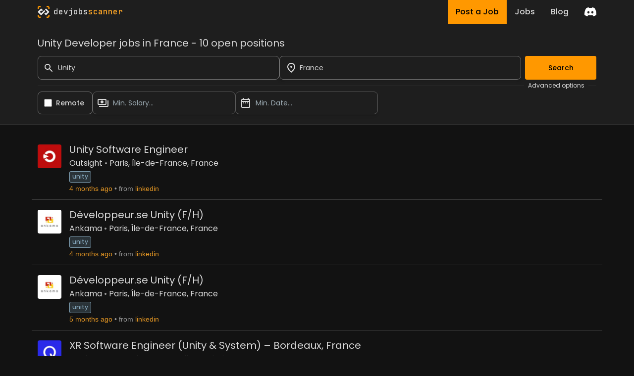

--- FILE ---
content_type: text/html; charset=utf-8
request_url: https://www.devjobsscanner.com/unity-developer-jobs-in-france/
body_size: 15803
content:
<!DOCTYPE html><html lang="en" class="__className_91840a __variable_91840a __variable_3c557b"><head><meta charSet="utf-8"/><meta name="viewport" content="width=device-width, initial-scale=1"/><meta name="viewport" content="width=device-width, initial-scale=1"/><link rel="preload" href="/_next/static/media/2cc74b96cdc9383d-s.p.woff2" as="font" crossorigin="" type="font/woff2"/><link rel="preload" href="/_next/static/media/8888a3826f4a3af4-s.p.woff2" as="font" crossorigin="" type="font/woff2"/><link rel="preload" href="/_next/static/media/bb3ef058b751a6ad-s.p.woff2" as="font" crossorigin="" type="font/woff2"/><link rel="preload" href="/_next/static/media/c99ef75952aca458-s.p.woff2" as="font" crossorigin="" type="font/woff2"/><link rel="preload" href="/_next/static/media/eafabf029ad39a43-s.p.woff2" as="font" crossorigin="" type="font/woff2"/><link rel="stylesheet" href="/_next/static/css/214763d99a225b5f.css" data-precedence="next"/><link rel="preload" as="script" fetchPriority="low" href="/_next/static/chunks/webpack-79a42e72bd7da0ec.js"/><script src="/_next/static/chunks/fd9d1056-5ac23044e900c107.js" async=""></script><script src="/_next/static/chunks/117-55d50e05d80b34c3.js" async=""></script><script src="/_next/static/chunks/main-app-2dcde4753ea0d175.js" async=""></script><script src="/_next/static/chunks/648-29237d639601d7fe.js" async=""></script><script src="/_next/static/chunks/335-10c6a03aff83cc29.js" async=""></script><script src="/_next/static/chunks/app/layout-59642ffd62506cc6.js" async=""></script><script src="/_next/static/chunks/145-f870a768d052c5b4.js" async=""></script><script src="/_next/static/chunks/389-1ba233b32fee89c0.js" async=""></script><script src="/_next/static/chunks/526-43f523a81741becb.js" async=""></script><script src="/_next/static/chunks/567-396e233b4d7fd357.js" async=""></script><script src="/_next/static/chunks/app/%5Bslug%5D/page-24133e98cdf534f6.js" async=""></script><link rel="preload" href="https://www.googletagmanager.com/gtag/js?id=G-2X7Y1YCQ6J" as="script"/><link rel="icon" type="image/x-icon" href="favicon.svg"/><title>Unity Developer jobs in France | Devjobsscanner</title><meta name="description" content="Search Unity Developer from over 15+ job boards. 10 open jobs for Unity Developer jobs in France."/><meta property="og:title" content="Unity Developer jobs in France | Devjobsscanner"/><meta property="og:description" content="Search Unity Developer from over 15+ job boards. 10 open jobs for Unity Developer jobs in France."/><meta property="og:url" content="https://www.devjobsscanner.com//unity-developer-jobs-in-france/"/><meta property="og:site_name" content="Devjobsscanner"/><meta property="og:locale" content="en-US"/><meta property="og:image" content="https://www.devjobsscanner.com//assets/images/devjobsscanner-01.jpg"/><meta property="og:type" content="website"/><meta name="twitter:card" content="summary_large_image"/><meta name="twitter:site" content="@logan__dev"/><meta name="twitter:creator" content="@logan__dev"/><meta name="twitter:title" content="Unity Developer jobs in France | Devjobsscanner"/><meta name="twitter:description" content="Search Unity Developer from over 15+ job boards. 10 open jobs for Unity Developer jobs in France."/><meta name="twitter:image" content="https://www.devjobsscanner.com//assets/images/devjobsscanner-01.jpg"/><meta name="next-size-adjust"/><base href="/"/><script src="/_next/static/chunks/polyfills-42372ed130431b0a.js" noModule=""></script></head><body><div class="jbs-header bg-background-50"><div class="container mx-auto lg:max-w-screen-lg px-4 flex justify-between h-full"><div style="display:flex;align-items:center"><svg xmlns="http://www.w3.org/2000/svg" x="0px" y="0px" width="24px" height="24px" viewBox="0 0 1000 1000"><g><g><g><path class="st2" d="M1000,251.07h-99.55v-99.11c0-28.94-23.46-52.41-52.41-52.41h-99.21V0l99.62,0 C932.15,0,1000,67.85,1000,151.54V251.07z"></path></g><g><path class="st2" d="M99.55,251.07H0v-99.53C0,67.85,67.85,0,151.54,0l99.53,0v99.55h-99.11c-28.94,0-52.41,23.46-52.41,52.41 L99.55,251.07z"></path></g><g><path class="st2" d="M848.46,1000h-99.62v-99.55h99.21c28.94,0,52.41-23.46,52.41-52.41v-99.21H1000v99.62 C1000,932.15,932.15,1000,848.46,1000z"></path></g><g><path class="st2" d="M251.07,1000h-99.53C67.85,1000,0,932.15,0,848.46v-99.62h99.55v99.21c0,28.94,23.46,52.41,52.41,52.41 h99.11V1000z"></path></g></g><g><path class="st1" d="M953.53,453.78L751.38,251.64c-25.58-25.58-67.06-25.58-92.64,0l-35.73,35.73c-4.26,4.26-4.26,11.18,0,15.44 l189.58,189.57c4.26,4.26,4.26,11.18,0,15.44l-58,58l-0.35-0.35l-41.85,41.85c-3.66,3.66-9.55,4.16-13.83,1.52l-43.4-43.4 c-4.26-4.26-11.18-4.26-15.44,0l-74.33,74.33c-4.26,4.26-4.26,11.18,0,15.44l24.08,24.08l-0.21,0.21l69.15,69.15 c12.83,12.82,29.65,19.18,46.44,19.1c16.84,0.06,33.69-6.34,46.54-19.18l43.45-43.45l158.7-158.7 C979.11,520.84,979.11,479.36,953.53,453.78z"></path><path class="st0" d="M639.72,434.76l-74.33-74.33c-4.26-4.26-11.18-4.26-15.44,0L345.68,564.69c-0.3,0.24-0.59,0.5-0.87,0.78 l-42.93,42.93c-3.87,3.13-9.38,3.21-13.34,0.27L187.71,507.85c-3.82-3.82-4.19-10.1-1.13-14.41c0.28-0.37,0.58-0.72,0.92-1.06 l100.54-100.54c3.99-3.2,9.95-3.23,13.97-0.08l42.85,42.85c4.26,4.26,11.18,4.26,15.44,0l74.33-74.34 c4.26-4.26,4.26-11.17,0-15.44l-24.36-24.36l0.06-0.06l-69.15-69.15c-21.57-21.57-54.45-24.87-79.49-9.91 c-4.66,2.75-9.05,6.13-13.05,10.13l-43.45,43.45l0.06,0.06l-30.85,30.85L46.13,453.73c-7.28,7.26-12.49,15.81-15.64,24.91 c-4.28,12.12-4.8,25.24-1.57,37.68c2.81,11.05,8.53,21.52,17.2,30.16l182.12,181.75l20.13,20.42c6,5.86,12.82,10.36,20.05,13.52 c24.04,10.66,53.18,6.14,72.88-13.56L639.72,450.2C643.98,445.94,643.98,439.03,639.72,434.76z"></path></g></g></svg><a href="/" class="font-mono font-medium ml-2"><span class="text-white">dev</span><span class="text-white">jobs</span><span class="text-primary-400">scanner</span></a></div><div class="flex items-center"><div class="inline-flex h-full mx-4"><a class="flex bg-primary hover:bg-primary-300 text-black font-medium h-full py-2 px-4" href="/post-a-job/"><button class="hidden sm:block">Post a Job</button><button class="sm:hidden">Post</button></a><a class="flex hover:bg-background-150 text-white font-medium h-full py-2 px-4" href="/search/"><button>Jobs</button></a><a class=" flex hover:bg-background-150 text-white font-medium h-full py-2 px-4" href="/blog/"><button>Blog</button></a></div><div><a href="https://discord.gg/NuYxUXGRcr" target="_blank" rel="noreferrer"><svg width="24" height="24" viewBox="0 0 71 55" fill="none" xmlns="http://www.w3.org/2000/svg"><g clip-path="url(#clip0)"><path d="M60.1045 4.8978C55.5792 2.8214 50.7265 1.2916 45.6527 0.41542C45.5603 0.39851 45.468 0.440769 45.4204 0.525289C44.7963 1.6353 44.105 3.0834 43.6209 4.2216C38.1637 3.4046 32.7345 3.4046 27.3892 4.2216C26.905 3.0581 26.1886 1.6353 25.5617 0.525289C25.5141 0.443589 25.4218 0.40133 25.3294 0.41542C20.2584 1.2888 15.4057 2.8186 10.8776 4.8978C10.8384 4.9147 10.8048 4.9429 10.7825 4.9795C1.57795 18.7309 -0.943561 32.1443 0.293408 45.3914C0.299005 45.4562 0.335386 45.5182 0.385761 45.5576C6.45866 50.0174 12.3413 52.7249 18.1147 54.5195C18.2071 54.5477 18.305 54.5139 18.3638 54.4378C19.7295 52.5728 20.9469 50.6063 21.9907 48.5383C22.0523 48.4172 21.9935 48.2735 21.8676 48.2256C19.9366 47.4931 18.0979 46.6 16.3292 45.5858C16.1893 45.5041 16.1781 45.304 16.3068 45.2082C16.679 44.9293 17.0513 44.6391 17.4067 44.3461C17.471 44.2926 17.5606 44.2813 17.6362 44.3151C29.2558 49.6202 41.8354 49.6202 53.3179 44.3151C53.3935 44.2785 53.4831 44.2898 53.5502 44.3433C53.9057 44.6363 54.2779 44.9293 54.6529 45.2082C54.7816 45.304 54.7732 45.5041 54.6333 45.5858C52.8646 46.6197 51.0259 47.4931 49.0921 48.2228C48.9662 48.2707 48.9102 48.4172 48.9718 48.5383C50.038 50.6034 51.2554 52.5699 52.5959 54.435C52.6519 54.5139 52.7526 54.5477 52.845 54.5195C58.6464 52.7249 64.529 50.0174 70.6019 45.5576C70.6551 45.5182 70.6887 45.459 70.6943 45.3942C72.1747 30.0791 68.2147 16.7757 60.1968 4.9823C60.1772 4.9429 60.1437 4.9147 60.1045 4.8978ZM23.7259 37.3253C20.2276 37.3253 17.3451 34.1136 17.3451 30.1693C17.3451 26.225 20.1717 23.0133 23.7259 23.0133C27.308 23.0133 30.1626 26.2532 30.1066 30.1693C30.1066 34.1136 27.28 37.3253 23.7259 37.3253ZM47.3178 37.3253C43.8196 37.3253 40.9371 34.1136 40.9371 30.1693C40.9371 26.225 43.7636 23.0133 47.3178 23.0133C50.9 23.0133 53.7545 26.2532 53.6986 30.1693C53.6986 34.1136 50.9 37.3253 47.3178 37.3253Z" fill="white"></path></g><defs><clipPath id="clip0"><rect width="71" height="55" fill="white"></rect></clipPath></defs></svg></a></div></div></div></div><div><div class=""><div class="bg-background-50 border-y border-border sticky top-0 z-50"><form class="container mx-auto lg:max-w-screen-lg px-4 pt-6 pb-5 flex flex-col gap-2"><h3 class="mb-3">Unity Developer jobs in France - 10 open positions</h3><div class="flex w-full gap-2"><div class="flex-1"><div class="flex items-center"><label for="simple-search" class="sr-only">Search</label><div class="relative w-full"><div class="flex absolute inset-y-0 left-0 items-center pl-3 pointer-events-none"><svg aria-hidden="true" class="w-5 h-5 text-gray-500 dark:text-gray-400" fill="currentColor" viewBox="0 0 20 20" xmlns="http://www.w3.org/2000/svg"><path fill-rule="evenodd" d="M8 4a4 4 0 100 8 4 4 0 000-8zM2 8a6 6 0 1110.89 3.476l4.817 4.817a1 1 0 01-1.414 1.414l-4.816-4.816A6 6 0 012 8z" clip-rule="evenodd"></path></svg></div><input type="text" id="simple-search" class="h-12 border border-background-400 outline-none outline-offset-[-2px] hover:outline-white hover:outline-2 focus:outline-primary  bg-transparent text-sm rounded-lg  block w-full pl-10 p-2.5" placeholder="Search..." required="" value="Unity"/></div></div></div><div class="flex-1"><div class=""><div class="relative"><div class="relative w-full h-12 cursor-default overflow-hidden  text-left shadow-md sm:text-sm"><div class="flex absolute inset-y-0 left-0 items-center pl-3 pointer-events-none"><svg xmlns="http://www.w3.org/2000/svg" height="24px" viewBox="0 0 24 24" width="24px" fill="currentColor"><path d="M0 0h24v24H0z" fill="none"></path><path d="M12 12c-1.1 0-2-.9-2-2s.9-2 2-2 2 .9 2 2-.9 2-2 2zm6-1.8C18 6.57 15.35 4 12 4s-6 2.57-6 6.2c0 2.34 1.95 5.44 6 9.14 4.05-3.7 6-6.8 6-9.14zM12 2c4.2 0 8 3.22 8 8.2 0 3.32-2.67 7.25-8 11.8-5.33-4.55-8-8.48-8-11.8C4 5.22 7.8 2 12 2z"></path></svg></div><input class="w-full h-full rounded-lg border border-background-400 outline-none outline-offset-[-2px] hover:outline-white hover:outline-2 focus:outline-primary py-2 pl-10 pr-3 text-sm bg-transparent leading-5 text-gray-900" placeholder="Barcelona, Madrid, London..." id="headlessui-combobox-input-:R4q95jtskq:" role="combobox" type="text" aria-expanded="false" data-headlessui-state=""/><button class="absolute inset-y-0 right-0 flex items-center pr-2" id="headlessui-combobox-button-:R6q95jtskq:" type="button" tabindex="-1" aria-haspopup="true" aria-expanded="false" data-headlessui-state=""></button></div></div></div></div><button class="btn-primary ml-2 disabled:opacity-40">Search</button></div><div class="flex items-center my-1"><hr class="text-border flex-1"/><span class="text-xs mx-2">Advanced options</span><hr class="text-background-200 w-4"/></div><div class="flex w-full gap-2"><div class="flex items-center pl-3 rounded-lg border border-background-400 cursor-pointer outline-offset-[-2px] hover:outline hover:outline-2  hover:outline-white"><input id="djs-checkbox-0" type="checkbox" class="w-6 h-6 text-primary-500 accent-primary-500 rounded border-gray-300 cursor-pointer" value=""/><label for="djs-checkbox-0" class="py-3 mx-2 w-full text-sm font-medium text-white cursor-pointer">Remote</label></div><div class="w-72"><div class="relative"><button class="relative w-full cursor-pointer rounded-lg bg-transparent border border-background-300 outline-offset-[-2px] hover:outline hover:outline-2  hover:outline-white py-3 pr-3 pl-10 text-left shadow-md text-sm" id="headlessui-listbox-button-:Rqh5jtskq:" type="button" aria-haspopup="true" aria-expanded="false" data-headlessui-state=""><span class="pointer-events-none absolute inset-y-0 left-0 flex items-center pl-2"><img alt="" loading="lazy" width="24" height="24" decoding="async" data-nimg="1" style="color:transparent" src="/assets/icons/payments_white_24dp.svg"/></span><span class="block truncate text-placeholder">Min. Salary...</span></button></div></div><div class="w-72"><div class="relative"><button class="relative w-full cursor-pointer rounded-lg bg-transparent border border-background-300 outline-offset-[-2px] hover:outline hover:outline-2  hover:outline-white py-3 pr-3 pl-10 text-left shadow-md text-sm" id="headlessui-listbox-button-:Rrh5jtskq:" type="button" aria-haspopup="true" aria-expanded="false" data-headlessui-state=""><span class="pointer-events-none absolute inset-y-0 left-0 flex items-center pl-2"><img alt="" loading="lazy" width="24" height="24" decoding="async" data-nimg="1" style="color:transparent" src="/assets/icons/date_range_white_24dp.svg"/></span><span class="block truncate text-placeholder">Min. Date...</span></button></div></div></div></form></div><div class="container mx-auto lg:max-w-screen-lg px-1 py-5"><div class="my-2 border-b border-background-200 last:border-b-0"><div class="flex p-3 rounded group relative overflow-hidden"><div class="mr-4 shrink-0"><img width="48" height="48" loading="lazy" class="rounded max-h-[48px] w-[48px]" alt="Outsight" src="https://media.licdn.com/dms/image/v2/D4E0BAQFH-3vV8xXvCg/company-logo_100_100/B4EZd5nRflG4AQ-/0/1750092028476/outsight_logo?e=2147483647&amp;v=beta&amp;t=GSsO7nKgdMLbX_0e2mOGtRHJ58cLwiIKnbGIzUdkKI8"/></div><div class="flex flex-col flex-1 min-w-0"><div class="flex mb-1"><a href="https://fr.linkedin.com/jobs/view/unity-software-engineer-at-outsight-4306817099?position=5&amp;pageNum=48&amp;refId=%2F7QNJNAxjyWIbCTEr1vFFw%3D%3D&amp;trackingId=z6HjoeZbFLwVS6c0goFqqw%3D%3D" target="_blank" rel="noreferrer" class="jbs-text-hover-link flex self-start"><h2 class="text-base md:text-xl leading-4 md:leading-5 mb-1">Unity Software Engineer</h2></a></div><div class="flex text-sm md:text-base leading-4 md:leading-5  mb-1 jbs-dot-separeted-list"><div><a class="jbs-text-hover-link" href="/company/outsight/">Outsight</a></div><div><a class="jbs-text-hover-link" href="/search?location=2.305327%2C48.872868&amp;locationText=Paris%2C%20%C3%8Ele-de-France%2C%20France">Paris, Île-de-France, France</a></div></div><div><a class="tag" href="/unity-jobs/">unity</a></div><div class="jbs-dot-separeted-list text-xs md:text-sm font-[&#x27;Arial&#x27;]"><span class="text-primary-text">4 months ago</span><span class="text-gray-text">from<a href="https://www.linkedin.com/" class="jbs-link ml-1" target="_blank" rel="noreferrer">linkedin</a></span></div></div><div class="hidden md:flex items-center opacity-0 md:group-hover:opacity-100 transition-opacity duration-400 ease-in-out shrink-0"><a href="https://fr.linkedin.com/jobs/view/unity-software-engineer-at-outsight-4306817099?position=5&amp;pageNum=48&amp;refId=%2F7QNJNAxjyWIbCTEr1vFFw%3D%3D&amp;trackingId=z6HjoeZbFLwVS6c0goFqqw%3D%3D" target="_blank" rel="noreferrer"><button class="w-18 py-2.5 px-5 text-sm font-medium focus:outline-none rounded-lg border border-border hover:bg-background-50  focus:z-10 text-primary hover:text-primary">See offer</button></a></div></div></div><div class="my-2 border-b border-background-200 last:border-b-0"><div class="flex p-3 rounded group relative overflow-hidden"><div class="mr-4 shrink-0"><img width="48" height="48" loading="lazy" class="rounded max-h-[48px] w-[48px]" alt="Ankama" src="https://media.licdn.com/dms/image/v2/C4E0BAQEH0lh-lKr68w/company-logo_100_100/company-logo_100_100/0/1631351977409?e=2147483647&amp;v=beta&amp;t=3k3A8f6iDsJZl4tNL_JAAkeYW1-OAIlqW2WaTPMKsYc"/></div><div class="flex flex-col flex-1 min-w-0"><div class="flex mb-1"><a href="https://fr.linkedin.com/jobs/view/d%C3%A9veloppeur-se-unity-f-h-at-ankama-4302680678?position=9&amp;pageNum=10&amp;refId=bIjpkkmp%2BVff6T74LkZlug%3D%3D&amp;trackingId=l2qqhUQghSKTKa%2B6ksobUw%3D%3D" target="_blank" rel="noreferrer" class="jbs-text-hover-link flex self-start"><h2 class="text-base md:text-xl leading-4 md:leading-5 mb-1">Développeur.se Unity (F/H)</h2></a></div><div class="flex text-sm md:text-base leading-4 md:leading-5  mb-1 jbs-dot-separeted-list"><div><a class="jbs-text-hover-link" href="/company/ankama/">Ankama</a></div><div><a class="jbs-text-hover-link" href="/search?location=2.305327%2C48.872868&amp;locationText=Paris%2C%20%C3%8Ele-de-France%2C%20France">Paris, Île-de-France, France</a></div></div><div><a class="tag" href="/unity-jobs/">unity</a></div><div class="jbs-dot-separeted-list text-xs md:text-sm font-[&#x27;Arial&#x27;]"><span class="text-primary-text">4 months ago</span><span class="text-gray-text">from<a href="https://www.linkedin.com/" class="jbs-link ml-1" target="_blank" rel="noreferrer">linkedin</a></span></div></div><div class="hidden md:flex items-center opacity-0 md:group-hover:opacity-100 transition-opacity duration-400 ease-in-out shrink-0"><a href="https://fr.linkedin.com/jobs/view/d%C3%A9veloppeur-se-unity-f-h-at-ankama-4302680678?position=9&amp;pageNum=10&amp;refId=bIjpkkmp%2BVff6T74LkZlug%3D%3D&amp;trackingId=l2qqhUQghSKTKa%2B6ksobUw%3D%3D" target="_blank" rel="noreferrer"><button class="w-18 py-2.5 px-5 text-sm font-medium focus:outline-none rounded-lg border border-border hover:bg-background-50  focus:z-10 text-primary hover:text-primary">See offer</button></a></div></div></div><div class="my-2 border-b border-background-200 last:border-b-0"><div class="flex p-3 rounded group relative overflow-hidden"><div class="mr-4 shrink-0"><img width="48" height="48" loading="lazy" class="rounded max-h-[48px] w-[48px]" alt="Ankama" src="https://media.licdn.com/dms/image/v2/C4E0BAQEH0lh-lKr68w/company-logo_100_100/company-logo_100_100/0/1631351977409?e=2147483647&amp;v=beta&amp;t=3k3A8f6iDsJZl4tNL_JAAkeYW1-OAIlqW2WaTPMKsYc"/></div><div class="flex flex-col flex-1 min-w-0"><div class="flex mb-1"><a href="https://fr.linkedin.com/jobs/view/d%C3%A9veloppeur-se-unity-f-h-at-ankama-4286169516?position=8&amp;pageNum=27&amp;refId=JfYq4PR3LH4QgvH2oTZIYw%3D%3D&amp;trackingId=r5h5%2BWZMXshbSwyuInUYzQ%3D%3D" target="_blank" rel="noreferrer" class="jbs-text-hover-link flex self-start"><h2 class="text-base md:text-xl leading-4 md:leading-5 mb-1">Développeur.se Unity (F/H)</h2></a></div><div class="flex text-sm md:text-base leading-4 md:leading-5  mb-1 jbs-dot-separeted-list"><div><a class="jbs-text-hover-link" href="/company/ankama/">Ankama</a></div><div><a class="jbs-text-hover-link" href="/search?location=2.305327%2C48.872868&amp;locationText=Paris%2C%20%C3%8Ele-de-France%2C%20France">Paris, Île-de-France, France</a></div></div><div><a class="tag" href="/unity-jobs/">unity</a></div><div class="jbs-dot-separeted-list text-xs md:text-sm font-[&#x27;Arial&#x27;]"><span class="text-primary-text">5 months ago</span><span class="text-gray-text">from<a href="https://www.linkedin.com/" class="jbs-link ml-1" target="_blank" rel="noreferrer">linkedin</a></span></div></div><div class="hidden md:flex items-center opacity-0 md:group-hover:opacity-100 transition-opacity duration-400 ease-in-out shrink-0"><a href="https://fr.linkedin.com/jobs/view/d%C3%A9veloppeur-se-unity-f-h-at-ankama-4286169516?position=8&amp;pageNum=27&amp;refId=JfYq4PR3LH4QgvH2oTZIYw%3D%3D&amp;trackingId=r5h5%2BWZMXshbSwyuInUYzQ%3D%3D" target="_blank" rel="noreferrer"><button class="w-18 py-2.5 px-5 text-sm font-medium focus:outline-none rounded-lg border border-border hover:bg-background-50  focus:z-10 text-primary hover:text-primary">See offer</button></a></div></div></div><div class="my-2 border-b border-background-200 last:border-b-0"><div class="flex p-3 rounded group relative overflow-hidden"><div class="mr-4 shrink-0"><img width="48" height="48" loading="lazy" class="rounded max-h-[48px] w-[48px]" alt="Qualcomm" src="https://media.licdn.com/dms/image/v2/D560BAQFOe36gT9mXIQ/company-logo_100_100/company-logo_100_100/0/1709233599959/qualcomm_logo?e=2147483647&amp;v=beta&amp;t=iGqgBDuzGG9XMxMrP62LF-NaNkyTgXbw1_Xp_Sghqdk"/></div><div class="flex flex-col flex-1 min-w-0"><div class="flex mb-1"><a href="https://fr.linkedin.com/jobs/view/xr-software-engineer-unity-system-%E2%80%93-bordeaux-france-at-qualcomm-4312495752?position=7&amp;pageNum=40&amp;refId=LFDvWc1VOkf2pqTL%2BMiCaA%3D%3D&amp;trackingId=eLwuwws8uxWHfoUouHgwJg%3D%3D" target="_blank" rel="noreferrer" class="jbs-text-hover-link flex self-start"><h2 class="text-base md:text-xl leading-4 md:leading-5 mb-1">XR Software Engineer (Unity &amp; System) – Bordeaux, France</h2></a></div><div class="flex text-sm md:text-base leading-4 md:leading-5  mb-1 jbs-dot-separeted-list"><div><a class="jbs-text-hover-link" href="/company/qualcomm/">Qualcomm</a></div><div><a class="jbs-text-hover-link" href="/search?location=0.766361%2C44.510601&amp;locationText=Bordeaux%2C%20Nouvelle-Aquitaine%2C%20France">Bordeaux, Nouvelle-Aquitaine, France</a></div></div><div><a class="tag" href="/unity-jobs/">unity</a><a class="tag" href="/system-jobs/">system</a></div><div class="jbs-dot-separeted-list text-xs md:text-sm font-[&#x27;Arial&#x27;]"><span class="text-primary-text">2 months ago</span><span class="text-gray-text">from<a href="https://www.linkedin.com/" class="jbs-link ml-1" target="_blank" rel="noreferrer">linkedin</a></span></div></div><div class="hidden md:flex items-center opacity-0 md:group-hover:opacity-100 transition-opacity duration-400 ease-in-out shrink-0"><a href="https://fr.linkedin.com/jobs/view/xr-software-engineer-unity-system-%E2%80%93-bordeaux-france-at-qualcomm-4312495752?position=7&amp;pageNum=40&amp;refId=LFDvWc1VOkf2pqTL%2BMiCaA%3D%3D&amp;trackingId=eLwuwws8uxWHfoUouHgwJg%3D%3D" target="_blank" rel="noreferrer"><button class="w-18 py-2.5 px-5 text-sm font-medium focus:outline-none rounded-lg border border-border hover:bg-background-50  focus:z-10 text-primary hover:text-primary">See offer</button></a></div></div></div><div class="my-2 border-b border-background-200 last:border-b-0"><div class="flex p-3 rounded group relative overflow-hidden"><div class="mr-4 shrink-0"><img width="48" height="48" loading="lazy" class="rounded max-h-[48px] w-[48px]" alt="Université de Bordeaux" src="https://media.licdn.com/dms/image/v2/C4E0BAQGXZPFarym18w/company-logo_100_100/company-logo_100_100/0/1642678074294/universite_de_bordeaux_logo?e=2147483647&amp;v=beta&amp;t=qi77uDtz-6F4_3sHVyzFiAe-z8vZ_tNKLhhXkkq8ecs"/></div><div class="flex flex-col flex-1 min-w-0"><div class="flex mb-1"><a href="https://fr.linkedin.com/jobs/view/d%C3%A9veloppeur-full-stack-et-unity-3d-f-h-at-universit%C3%A9-de-bordeaux-4299589847?position=10&amp;pageNum=93&amp;refId=5o7ctBuulLIjnfkHW5uQzQ%3D%3D&amp;trackingId=jspTGznJwoSj8n%2F4keCv6w%3D%3D" target="_blank" rel="noreferrer" class="jbs-text-hover-link flex self-start"><h2 class="text-base md:text-xl leading-4 md:leading-5 mb-1">Développeur Full-stack et Unity 3D F/H</h2></a></div><div class="flex text-sm md:text-base leading-4 md:leading-5  mb-1 jbs-dot-separeted-list"><div><a class="jbs-text-hover-link" href="/company/universit-de-bordeaux/">Université de Bordeaux</a></div><div><a class="jbs-text-hover-link" href="/search?location=0.766361%2C44.510601&amp;locationText=Bordeaux%2C%20Nouvelle-Aquitaine%2C%20France">Bordeaux, Nouvelle-Aquitaine, France</a></div></div><div><a class="tag" href="/unity-jobs/">unity</a><a class="tag" href="/3d-jobs/">3d</a></div><div class="jbs-dot-separeted-list text-xs md:text-sm font-[&#x27;Arial&#x27;]"><span class="text-primary-text">4 months ago</span><span class="text-gray-text">from<a href="https://www.linkedin.com/" class="jbs-link ml-1" target="_blank" rel="noreferrer">linkedin</a></span></div></div><div class="hidden md:flex items-center opacity-0 md:group-hover:opacity-100 transition-opacity duration-400 ease-in-out shrink-0"><a href="https://fr.linkedin.com/jobs/view/d%C3%A9veloppeur-full-stack-et-unity-3d-f-h-at-universit%C3%A9-de-bordeaux-4299589847?position=10&amp;pageNum=93&amp;refId=5o7ctBuulLIjnfkHW5uQzQ%3D%3D&amp;trackingId=jspTGznJwoSj8n%2F4keCv6w%3D%3D" target="_blank" rel="noreferrer"><button class="w-18 py-2.5 px-5 text-sm font-medium focus:outline-none rounded-lg border border-border hover:bg-background-50  focus:z-10 text-primary hover:text-primary">See offer</button></a></div></div></div><div class="my-2 border-b border-background-200 last:border-b-0"><div class="flex p-3 rounded group relative overflow-hidden"><div class="mr-4 shrink-0"><img width="48" height="48" loading="lazy" class="rounded max-h-[48px] w-[48px]" alt="Visiativ" src="https://media.licdn.com/dms/image/v2/C560BAQHrNkr1iX4qJg/company-logo_100_100/company-logo_100_100/0/1647968701697/visiativ_logo?e=2147483647&amp;v=beta&amp;t=Hxhl84KqmwT0Py9J1f7VK249WeKYHYzqm83VjWIn-ik"/></div><div class="flex flex-col flex-1 min-w-0"><div class="flex mb-1"><a href="https://fr.linkedin.com/jobs/view/d%C3%A9veloppeur-se-unity-%E2%80%93-visionneuse-3d-web-f-h-at-visiativ-4314773572?position=9&amp;pageNum=76&amp;refId=qCXcn5L5BROfEjyb1DAONg%3D%3D&amp;trackingId=vqTX87Q5MI%2Fn1X30MOlrVw%3D%3D" target="_blank" rel="noreferrer" class="jbs-text-hover-link flex self-start"><h2 class="text-base md:text-xl leading-4 md:leading-5 mb-1">Développeur(se) Unity – Visionneuse 3D Web F/H</h2></a></div><div class="flex text-sm md:text-base leading-4 md:leading-5  mb-1 jbs-dot-separeted-list"><div><a class="jbs-text-hover-link" href="/company/visiativ/">Visiativ</a></div><div><a class="jbs-text-hover-link" href="/search?location=4.74639%2C45.78056&amp;locationText=Charbonni%C3%A8res-les-Bains%2C%20Auvergne-Rh%C3%B4ne-Alpes%2C%20France">Charbonnières-les-Bains, Auvergne-Rhône-Alpes, France</a></div></div><div><a class="tag" href="/unity-jobs/">unity</a><a class="tag" href="/3d-jobs/">3d</a><a class="tag" href="/web-jobs/">web</a></div><div class="jbs-dot-separeted-list text-xs md:text-sm font-[&#x27;Arial&#x27;]"><span class="text-primary-text">3 months ago</span><span class="text-gray-text">from<a href="https://www.linkedin.com/" class="jbs-link ml-1" target="_blank" rel="noreferrer">linkedin</a></span></div></div><div class="hidden md:flex items-center opacity-0 md:group-hover:opacity-100 transition-opacity duration-400 ease-in-out shrink-0"><a href="https://fr.linkedin.com/jobs/view/d%C3%A9veloppeur-se-unity-%E2%80%93-visionneuse-3d-web-f-h-at-visiativ-4314773572?position=9&amp;pageNum=76&amp;refId=qCXcn5L5BROfEjyb1DAONg%3D%3D&amp;trackingId=vqTX87Q5MI%2Fn1X30MOlrVw%3D%3D" target="_blank" rel="noreferrer"><button class="w-18 py-2.5 px-5 text-sm font-medium focus:outline-none rounded-lg border border-border hover:bg-background-50  focus:z-10 text-primary hover:text-primary">See offer</button></a></div></div></div><div class="my-2 border-b border-background-200 last:border-b-0"><div class="flex p-3 rounded group relative overflow-hidden"><div class="mr-4 shrink-0"><img width="48" height="48" loading="lazy" class="rounded max-h-[48px] w-[48px]" alt="Ubisoft Paris Mobile" src="https://media.licdn.com/dms/image/v2/C4E0BAQEfFccPXvnJIA/company-logo_100_100/company-logo_100_100/0/1630594239241/ubisoft_paris_mobile_logo?e=2147483647&amp;v=beta&amp;t=nbkRiSqp4EqbFilJYK90WuEWnD-M8Tq3JhEQLec5qYI"/></div><div class="flex flex-col flex-1 min-w-0"><div class="flex mb-1"><a href="https://fr.linkedin.com/jobs/view/senior-full-stack-developer-f-h-nb-%E2%80%93-champions-tactics-unity-at-ubisoft-paris-mobile-4307598079?position=6&amp;pageNum=91&amp;refId=D4%2FJs25RAKHPPND4vaT%2Fjg%3D%3D&amp;trackingId=KPZsOHzQblGdHaEwpPo5SQ%3D%3D" target="_blank" rel="noreferrer" class="jbs-text-hover-link flex self-start"><h2 class="text-base md:text-xl leading-4 md:leading-5 mb-1">Senior Full Stack Developer (F/H/NB) – Champions Tactics (Unity)</h2></a></div><div class="flex text-sm md:text-base leading-4 md:leading-5  mb-1 jbs-dot-separeted-list"><div><a class="jbs-text-hover-link" href="/company/ubisoft-paris-mobile/">Ubisoft Paris Mobile</a></div><div><a class="jbs-text-hover-link" href="/search?location=2.305327%2C48.872868&amp;locationText=Paris%2C%20%C3%8Ele-de-France%2C%20France">Paris, Île-de-France, France</a></div></div><div><a class="tag" href="/unity-jobs/">unity</a><a class="tag" href="/mobile-jobs/">mobile</a></div><div class="jbs-dot-separeted-list text-xs md:text-sm font-[&#x27;Arial&#x27;]"><span class="text-primary-text">3 months ago</span><span class="text-gray-text">from<a href="https://www.linkedin.com/" class="jbs-link ml-1" target="_blank" rel="noreferrer">linkedin</a></span></div></div><div class="hidden md:flex items-center opacity-0 md:group-hover:opacity-100 transition-opacity duration-400 ease-in-out shrink-0"><a href="https://fr.linkedin.com/jobs/view/senior-full-stack-developer-f-h-nb-%E2%80%93-champions-tactics-unity-at-ubisoft-paris-mobile-4307598079?position=6&amp;pageNum=91&amp;refId=D4%2FJs25RAKHPPND4vaT%2Fjg%3D%3D&amp;trackingId=KPZsOHzQblGdHaEwpPo5SQ%3D%3D" target="_blank" rel="noreferrer"><button class="w-18 py-2.5 px-5 text-sm font-medium focus:outline-none rounded-lg border border-border hover:bg-background-50  focus:z-10 text-primary hover:text-primary">See offer</button></a></div></div></div><div class="my-2 border-b border-background-200 last:border-b-0"><div class="flex p-3 rounded group relative overflow-hidden"><div class="mr-4 shrink-0"><img width="48" height="48" loading="lazy" class="rounded max-h-[48px] w-[48px]" alt="Ubisoft Paris Mobile" src="https://media.licdn.com/dms/image/v2/C4E0BAQEfFccPXvnJIA/company-logo_100_100/company-logo_100_100/0/1630594239241/ubisoft_paris_mobile_logo?e=2147483647&amp;v=beta&amp;t=nbkRiSqp4EqbFilJYK90WuEWnD-M8Tq3JhEQLec5qYI"/></div><div class="flex flex-col flex-1 min-w-0"><div class="flex mb-1"><a href="https://fr.linkedin.com/jobs/view/senior-full-stack-developer-f-h-nb-%E2%80%93-champions-tactics-unity-at-ubisoft-paris-mobile-4337882187?position=7&amp;pageNum=86&amp;refId=9JAOa8P4VZJ%2F48xnVr4o%2Bw%3D%3D&amp;trackingId=cFWb7rVxPXA0CBh%2BalEyBQ%3D%3D" target="_blank" rel="noreferrer" class="jbs-text-hover-link flex self-start"><h2 class="text-base md:text-xl leading-4 md:leading-5 mb-1">Senior Full Stack Developer (F/H/NB) – Champions Tactics (Unity)</h2></a></div><div class="flex text-sm md:text-base leading-4 md:leading-5  mb-1 jbs-dot-separeted-list"><div><a class="jbs-text-hover-link" href="/company/ubisoft-paris-mobile/">Ubisoft Paris Mobile</a></div><div><a class="jbs-text-hover-link" href="/search?location=2.305327%2C48.872868&amp;locationText=Paris%2C%20%C3%8Ele-de-France%2C%20France">Paris, Île-de-France, France</a></div></div><div><a class="tag" href="/unity-jobs/">unity</a><a class="tag" href="/mobile-jobs/">mobile</a></div><div class="jbs-dot-separeted-list text-xs md:text-sm font-[&#x27;Arial&#x27;]"><span class="text-primary-text">3 months ago</span><span class="text-gray-text">from<a href="https://www.linkedin.com/" class="jbs-link ml-1" target="_blank" rel="noreferrer">linkedin</a></span></div></div><div class="hidden md:flex items-center opacity-0 md:group-hover:opacity-100 transition-opacity duration-400 ease-in-out shrink-0"><a href="https://fr.linkedin.com/jobs/view/senior-full-stack-developer-f-h-nb-%E2%80%93-champions-tactics-unity-at-ubisoft-paris-mobile-4337882187?position=7&amp;pageNum=86&amp;refId=9JAOa8P4VZJ%2F48xnVr4o%2Bw%3D%3D&amp;trackingId=cFWb7rVxPXA0CBh%2BalEyBQ%3D%3D" target="_blank" rel="noreferrer"><button class="w-18 py-2.5 px-5 text-sm font-medium focus:outline-none rounded-lg border border-border hover:bg-background-50  focus:z-10 text-primary hover:text-primary">See offer</button></a></div></div></div><div class="my-2 border-b border-background-200 last:border-b-0"><div class="flex p-3 rounded group relative overflow-hidden"><div class="mr-4 shrink-0"><img width="48" height="48" loading="lazy" class="rounded max-h-[48px] w-[48px]" alt="Ubisoft Paris Mobile" src="https://media.licdn.com/dms/image/v2/C4E0BAQEfFccPXvnJIA/company-logo_100_100/company-logo_100_100/0/1630594239241/ubisoft_paris_mobile_logo?e=2147483647&amp;v=beta&amp;t=nbkRiSqp4EqbFilJYK90WuEWnD-M8Tq3JhEQLec5qYI"/></div><div class="flex flex-col flex-1 min-w-0"><div class="flex mb-1"><a href="https://fr.linkedin.com/jobs/view/senior-full-stack-developer-f-h-nb-%E2%80%93-champions-tactics-unity-at-ubisoft-paris-mobile-4341994938?position=4&amp;pageNum=61&amp;refId=4FK1e%2FwzKur6nrSLIXJ%2Bzw%3D%3D&amp;trackingId=nDwS%2FGNTMgEXtKXKeBZEiw%3D%3D" target="_blank" rel="noreferrer" class="jbs-text-hover-link flex self-start"><h2 class="text-base md:text-xl leading-4 md:leading-5 mb-1">Senior Full Stack Developer (F/H/NB) – Champions Tactics (Unity)</h2></a></div><div class="flex text-sm md:text-base leading-4 md:leading-5  mb-1 jbs-dot-separeted-list"><div><a class="jbs-text-hover-link" href="/company/ubisoft-paris-mobile/">Ubisoft Paris Mobile</a></div><div><a class="jbs-text-hover-link" href="/search?location=2.305327%2C48.872868&amp;locationText=Paris%2C%20%C3%8Ele-de-France%2C%20France">Paris, Île-de-France, France</a></div></div><div><a class="tag" href="/unity-jobs/">unity</a><a class="tag" href="/mobile-jobs/">mobile</a></div><div class="jbs-dot-separeted-list text-xs md:text-sm font-[&#x27;Arial&#x27;]"><span class="text-primary-text">2 months ago</span><span class="text-gray-text">from<a href="https://www.linkedin.com/" class="jbs-link ml-1" target="_blank" rel="noreferrer">linkedin</a></span></div></div><div class="hidden md:flex items-center opacity-0 md:group-hover:opacity-100 transition-opacity duration-400 ease-in-out shrink-0"><a href="https://fr.linkedin.com/jobs/view/senior-full-stack-developer-f-h-nb-%E2%80%93-champions-tactics-unity-at-ubisoft-paris-mobile-4341994938?position=4&amp;pageNum=61&amp;refId=4FK1e%2FwzKur6nrSLIXJ%2Bzw%3D%3D&amp;trackingId=nDwS%2FGNTMgEXtKXKeBZEiw%3D%3D" target="_blank" rel="noreferrer"><button class="w-18 py-2.5 px-5 text-sm font-medium focus:outline-none rounded-lg border border-border hover:bg-background-50  focus:z-10 text-primary hover:text-primary">See offer</button></a></div></div></div><div class="my-2 border-b border-background-200 last:border-b-0"><div class="flex p-3 rounded group relative overflow-hidden"><div class="mr-4 shrink-0"><img width="48" height="48" loading="lazy" class="rounded max-h-[48px] w-[48px]" alt="Ubisoft Paris Mobile" src="https://media.licdn.com/dms/image/v2/C4E0BAQEfFccPXvnJIA/company-logo_100_100/company-logo_100_100/0/1630594239241/ubisoft_paris_mobile_logo?e=2147483647&amp;v=beta&amp;t=nbkRiSqp4EqbFilJYK90WuEWnD-M8Tq3JhEQLec5qYI"/></div><div class="flex flex-col flex-1 min-w-0"><div class="flex mb-1"><a href="https://fr.linkedin.com/jobs/view/senior-full-stack-developer-f-h-nb-%E2%80%93-champions-tactics-unity-at-ubisoft-paris-mobile-4347689158?position=5&amp;pageNum=91&amp;refId=q6QbdZ6DRS27sCssy8OozQ%3D%3D&amp;trackingId=tJxZvm0GBadFPGjKh7woig%3D%3D" target="_blank" rel="noreferrer" class="jbs-text-hover-link flex self-start"><h2 class="text-base md:text-xl leading-4 md:leading-5 mb-1">Senior Full Stack Developer (F/H/NB) – Champions Tactics (Unity)</h2></a></div><div class="flex text-sm md:text-base leading-4 md:leading-5  mb-1 jbs-dot-separeted-list"><div><a class="jbs-text-hover-link" href="/company/ubisoft-paris-mobile/">Ubisoft Paris Mobile</a></div><div><a class="jbs-text-hover-link" href="/search?location=2.305327%2C48.872868&amp;locationText=Paris%2C%20%C3%8Ele-de-France%2C%20France">Paris, Île-de-France, France</a></div></div><div><a class="tag" href="/unity-jobs/">unity</a><a class="tag" href="/mobile-jobs/">mobile</a></div><div class="jbs-dot-separeted-list text-xs md:text-sm font-[&#x27;Arial&#x27;]"><span class="text-primary-text">2 months ago</span><span class="text-gray-text">from<a href="https://www.linkedin.com/" class="jbs-link ml-1" target="_blank" rel="noreferrer">linkedin</a></span></div></div><div class="hidden md:flex items-center opacity-0 md:group-hover:opacity-100 transition-opacity duration-400 ease-in-out shrink-0"><a href="https://fr.linkedin.com/jobs/view/senior-full-stack-developer-f-h-nb-%E2%80%93-champions-tactics-unity-at-ubisoft-paris-mobile-4347689158?position=5&amp;pageNum=91&amp;refId=q6QbdZ6DRS27sCssy8OozQ%3D%3D&amp;trackingId=tJxZvm0GBadFPGjKh7woig%3D%3D" target="_blank" rel="noreferrer"><button class="w-18 py-2.5 px-5 text-sm font-medium focus:outline-none rounded-lg border border-border hover:bg-background-50  focus:z-10 text-primary hover:text-primary">See offer</button></a></div></div></div></div></div><div class="bg-background-50 border-t border-background-100 py-2"><div class="container mx-auto lg:max-w-screen-lg px-4"><div class="my-2"><h2 class="my-6">More Unity jobs</h2><div><a class="w-6/12 md:w-3/12 inline-block truncate pr-2 jbs-link text-sm" href="/unity-developer-jobs-in-spain/">Unity Developer in Spain</a><a class="w-6/12 md:w-3/12 inline-block truncate pr-2 jbs-link text-sm" href="/unity-developer-jobs-in-france/">Unity Developer in France</a><a class="w-6/12 md:w-3/12 inline-block truncate pr-2 jbs-link text-sm" href="/unity-developer-jobs-in-germany/">Unity Developer in Germany</a><a class="w-6/12 md:w-3/12 inline-block truncate pr-2 jbs-link text-sm" href="/unity-developer-jobs-in-belgium/">Unity Developer in Belgium</a><a class="w-6/12 md:w-3/12 inline-block truncate pr-2 jbs-link text-sm" href="/unity-developer-jobs-in-italy/">Unity Developer in Italy</a><a class="w-6/12 md:w-3/12 inline-block truncate pr-2 jbs-link text-sm" href="/unity-developer-jobs-in-united-kingdom/">Unity Developer in United kingdom</a><a class="w-6/12 md:w-3/12 inline-block truncate pr-2 jbs-link text-sm" href="/unity-developer-jobs-in-scotland/">Unity Developer in Scotland</a><a class="w-6/12 md:w-3/12 inline-block truncate pr-2 jbs-link text-sm" href="/unity-developer-jobs-in-ireland/">Unity Developer in Ireland</a><a class="w-6/12 md:w-3/12 inline-block truncate pr-2 jbs-link text-sm" href="/unity-developer-jobs-in-china/">Unity Developer in China</a><a class="w-6/12 md:w-3/12 inline-block truncate pr-2 jbs-link text-sm" href="/unity-developer-jobs-in-india/">Unity Developer in India</a><a class="w-6/12 md:w-3/12 inline-block truncate pr-2 jbs-link text-sm" href="/unity-developer-jobs-in-japan/">Unity Developer in Japan</a><a class="w-6/12 md:w-3/12 inline-block truncate pr-2 jbs-link text-sm" href="/unity-developer-jobs-in-united-states/">Unity Developer in United States</a><a class="w-6/12 md:w-3/12 inline-block truncate pr-2 jbs-link text-sm" href="/unity-developer-jobs-in-canada/">Unity Developer in Canada</a><a class="w-6/12 md:w-3/12 inline-block truncate pr-2 jbs-link text-sm" href="/unity-developer-jobs-in-denmark/">Unity Developer in Denmark</a><a class="w-6/12 md:w-3/12 inline-block truncate pr-2 jbs-link text-sm" href="/unity-developer-jobs-in-norway/">Unity Developer in Norway</a><a class="w-6/12 md:w-3/12 inline-block truncate pr-2 jbs-link text-sm" href="/unity-developer-jobs-in-sweden/">Unity Developer in Sweden</a><a class="w-6/12 md:w-3/12 inline-block truncate pr-2 jbs-link text-sm" href="/unity-developer-jobs-in-finland/">Unity Developer in Finland</a><a class="w-6/12 md:w-3/12 inline-block truncate pr-2 jbs-link text-sm" href="/unity-developer-jobs-in-russia/">Unity Developer in Russia</a><a class="w-6/12 md:w-3/12 inline-block truncate pr-2 jbs-link text-sm" href="/unity-developer-jobs-in-estonia/">Unity Developer in Estonia</a><a class="w-6/12 md:w-3/12 inline-block truncate pr-2 jbs-link text-sm" href="/unity-developer-jobs-in-grece/">Unity Developer in Grece</a><a class="w-6/12 md:w-3/12 inline-block truncate pr-2 jbs-link text-sm" href="/unity-developer-jobs-in-romania/">Unity Developer in Romania</a><a class="w-6/12 md:w-3/12 inline-block truncate pr-2 jbs-link text-sm" href="/unity-developer-jobs-in-switzerland/">Unity Developer in Switzerland</a><a class="w-6/12 md:w-3/12 inline-block truncate pr-2 jbs-link text-sm" href="/unity-developer-jobs-in-brazil/">Unity Developer in Brazil</a><a class="w-6/12 md:w-3/12 inline-block truncate pr-2 jbs-link text-sm" href="/unity-developer-jobs-in-argentina/">Unity Developer in Argentina</a><a class="w-6/12 md:w-3/12 inline-block truncate pr-2 jbs-link text-sm" href="/unity-developer-jobs-in-barcelona/">Unity Developer in Barcelona</a><a class="w-6/12 md:w-3/12 inline-block truncate pr-2 jbs-link text-sm" href="/unity-developer-jobs-in-madrid/">Unity Developer in Madrid</a><a class="w-6/12 md:w-3/12 inline-block truncate pr-2 jbs-link text-sm" href="/unity-developer-jobs-in-sevilla/">Unity Developer in Sevilla</a><a class="w-6/12 md:w-3/12 inline-block truncate pr-2 jbs-link text-sm" href="/unity-developer-jobs-in-valencia/">Unity Developer in Valencia</a><a class="w-6/12 md:w-3/12 inline-block truncate pr-2 jbs-link text-sm" href="/unity-developer-jobs-in-bilbao/">Unity Developer in Bilbao</a><a class="w-6/12 md:w-3/12 inline-block truncate pr-2 jbs-link text-sm" href="/unity-developer-jobs-in-malaga/">Unity Developer in Malaga</a><a class="w-6/12 md:w-3/12 inline-block truncate pr-2 jbs-link text-sm" href="/unity-developer-jobs-in-paris/">Unity Developer in Paris</a><a class="w-6/12 md:w-3/12 inline-block truncate pr-2 jbs-link text-sm" href="/unity-developer-jobs-in-lyon/">Unity Developer in Lyon</a><a class="w-6/12 md:w-3/12 inline-block truncate pr-2 jbs-link text-sm" href="/unity-developer-jobs-in-london/">Unity Developer in London</a><a class="w-6/12 md:w-3/12 inline-block truncate pr-2 jbs-link text-sm" href="/unity-developer-jobs-in-manchester/">Unity Developer in Manchester</a><a class="w-6/12 md:w-3/12 inline-block truncate pr-2 jbs-link text-sm" href="/unity-developer-jobs-in-liverpool/">Unity Developer in Liverpool</a><a class="w-6/12 md:w-3/12 inline-block truncate pr-2 jbs-link text-sm" href="/unity-developer-jobs-in-berlin/">Unity Developer in Berlin</a><a class="w-6/12 md:w-3/12 inline-block truncate pr-2 jbs-link text-sm" href="/unity-developer-jobs-in-munich/">Unity Developer in Munich</a><a class="w-6/12 md:w-3/12 inline-block truncate pr-2 jbs-link text-sm" href="/unity-developer-jobs-in-hamburg/">Unity Developer in Hamburg</a><a class="w-6/12 md:w-3/12 inline-block truncate pr-2 jbs-link text-sm" href="/unity-developer-jobs-in-amsterdam/">Unity Developer in Amsterdam</a><a class="w-6/12 md:w-3/12 inline-block truncate pr-2 jbs-link text-sm" href="/unity-developer-jobs-in-stockholm/">Unity Developer in Stockholm</a><a class="w-6/12 md:w-3/12 inline-block truncate pr-2 jbs-link text-sm" href="/unity-developer-jobs-in-dublin/">Unity Developer in Dublin</a><a class="w-6/12 md:w-3/12 inline-block truncate pr-2 jbs-link text-sm" href="/unity-developer-jobs-in-brussels/">Unity Developer in Brussels</a><a class="w-6/12 md:w-3/12 inline-block truncate pr-2 jbs-link text-sm" href="/unity-developer-jobs-in-antwerp/">Unity Developer in Antwerp</a><a class="w-6/12 md:w-3/12 inline-block truncate pr-2 jbs-link text-sm" href="/unity-developer-jobs-in-edinburgh/">Unity Developer in Edinburgh</a><a class="w-6/12 md:w-3/12 inline-block truncate pr-2 jbs-link text-sm" href="/unity-developer-jobs-in-glasgow/">Unity Developer in Glasgow</a><a class="w-6/12 md:w-3/12 inline-block truncate pr-2 jbs-link text-sm" href="/unity-developer-jobs-in-copenhagen/">Unity Developer in Copenhagen</a><a class="w-6/12 md:w-3/12 inline-block truncate pr-2 jbs-link text-sm" href="/unity-developer-jobs-in-tallinn/">Unity Developer in Tallinn</a><a class="w-6/12 md:w-3/12 inline-block truncate pr-2 jbs-link text-sm" href="/unity-developer-jobs-in-zurich/">Unity Developer in Zurich</a><a class="w-6/12 md:w-3/12 inline-block truncate pr-2 jbs-link text-sm" href="/unity-developer-jobs-in-helsinki/">Unity Developer in Helsinki</a><a class="w-6/12 md:w-3/12 inline-block truncate pr-2 jbs-link text-sm" href="/unity-developer-jobs-in-milan/">Unity Developer in Milan</a><a class="w-6/12 md:w-3/12 inline-block truncate pr-2 jbs-link text-sm" href="/unity-developer-jobs-in-turin/">Unity Developer in Turin</a><a class="w-6/12 md:w-3/12 inline-block truncate pr-2 jbs-link text-sm" href="/unity-developer-jobs-in-rome/">Unity Developer in Rome</a><a class="w-6/12 md:w-3/12 inline-block truncate pr-2 jbs-link text-sm" href="/unity-developer-jobs-in-vienna/">Unity Developer in Vienna</a><a class="w-6/12 md:w-3/12 inline-block truncate pr-2 jbs-link text-sm" href="/unity-developer-jobs-in-bucharest/">Unity Developer in Bucharest</a><a class="w-6/12 md:w-3/12 inline-block truncate pr-2 jbs-link text-sm" href="/unity-developer-jobs-in-warsaw/">Unity Developer in Warsaw</a><a class="w-6/12 md:w-3/12 inline-block truncate pr-2 jbs-link text-sm" href="/unity-developer-jobs-in-cracow/">Unity Developer in Cracow</a><a class="w-6/12 md:w-3/12 inline-block truncate pr-2 jbs-link text-sm" href="/unity-developer-jobs-in-athens/">Unity Developer in Athens</a><a class="w-6/12 md:w-3/12 inline-block truncate pr-2 jbs-link text-sm" href="/unity-developer-jobs-in-oslo/">Unity Developer in Oslo</a><a class="w-6/12 md:w-3/12 inline-block truncate pr-2 jbs-link text-sm" href="/unity-developer-jobs-in-new-york/">Unity Developer in New York</a><a class="w-6/12 md:w-3/12 inline-block truncate pr-2 jbs-link text-sm" href="/unity-developer-jobs-in-boston/">Unity Developer in Boston</a><a class="w-6/12 md:w-3/12 inline-block truncate pr-2 jbs-link text-sm" href="/unity-developer-jobs-in-silicon-valley/">Unity Developer in Silicon Valley</a><a class="w-6/12 md:w-3/12 inline-block truncate pr-2 jbs-link text-sm" href="/unity-developer-jobs-in-salt-lake-city/">Unity Developer in Salt Lake City</a><a class="w-6/12 md:w-3/12 inline-block truncate pr-2 jbs-link text-sm" href="/unity-developer-jobs-in-california/">Unity Developer in California</a><a class="w-6/12 md:w-3/12 inline-block truncate pr-2 jbs-link text-sm" href="/unity-developer-jobs-in-austin/">Unity Developer in Austin</a><a class="w-6/12 md:w-3/12 inline-block truncate pr-2 jbs-link text-sm" href="/unity-developer-jobs-in-seattle/">Unity Developer in Seattle</a><a class="w-6/12 md:w-3/12 inline-block truncate pr-2 jbs-link text-sm" href="/unity-developer-jobs-in-san-francisco/">Unity Developer in San Francisco</a><a class="w-6/12 md:w-3/12 inline-block truncate pr-2 jbs-link text-sm" href="/unity-developer-jobs-in-atlanta/">Unity Developer in Atlanta</a><a class="w-6/12 md:w-3/12 inline-block truncate pr-2 jbs-link text-sm" href="/unity-developer-jobs-in-los-angeles/">Unity Developer in Los Angeles</a><a class="w-6/12 md:w-3/12 inline-block truncate pr-2 jbs-link text-sm" href="/unity-developer-jobs-in-chicago/">Unity Developer in Chicago</a><a class="w-6/12 md:w-3/12 inline-block truncate pr-2 jbs-link text-sm" href="/unity-developer-jobs-in-dallas/">Unity Developer in Dallas</a><a class="w-6/12 md:w-3/12 inline-block truncate pr-2 jbs-link text-sm" href="/unity-developer-jobs-in-washington/">Unity Developer in Washington</a><a class="w-6/12 md:w-3/12 inline-block truncate pr-2 jbs-link text-sm" href="/unity-developer-jobs-in-denver/">Unity Developer in Denver</a><a class="w-6/12 md:w-3/12 inline-block truncate pr-2 jbs-link text-sm" href="/unity-developer-jobs-in-portland/">Unity Developer in Portland</a><a class="w-6/12 md:w-3/12 inline-block truncate pr-2 jbs-link text-sm" href="/unity-developer-jobs-in-san-diego/">Unity Developer in San Diego</a><a class="w-6/12 md:w-3/12 inline-block truncate pr-2 jbs-link text-sm" href="/unity-developer-jobs-in-philadelphia/">Unity Developer in Philadelphia</a><a class="w-6/12 md:w-3/12 inline-block truncate pr-2 jbs-link text-sm" href="/unity-developer-jobs-in-colorado/">Unity Developer in Colorado</a><a class="w-6/12 md:w-3/12 inline-block truncate pr-2 jbs-link text-sm" href="/unity-developer-jobs-in-san-jose/">Unity Developer in San Jose</a><a class="w-6/12 md:w-3/12 inline-block truncate pr-2 jbs-link text-sm" href="/unity-developer-jobs-in-miami/">Unity Developer in Miami</a><a class="w-6/12 md:w-3/12 inline-block truncate pr-2 jbs-link text-sm" href="/unity-developer-jobs-in-toronto/">Unity Developer in Toronto</a><a class="w-6/12 md:w-3/12 inline-block truncate pr-2 jbs-link text-sm" href="/unity-developer-jobs-in-ottawa/">Unity Developer in Ottawa</a><a class="w-6/12 md:w-3/12 inline-block truncate pr-2 jbs-link text-sm" href="/unity-developer-jobs-in-vancouver/">Unity Developer in Vancouver</a><a class="w-6/12 md:w-3/12 inline-block truncate pr-2 jbs-link text-sm" href="/unity-developer-jobs-in-montreal/">Unity Developer in Montreal</a><a class="w-6/12 md:w-3/12 inline-block truncate pr-2 jbs-link text-sm" href="/unity-developer-jobs-in-guangzhou/">Unity Developer in Guangzhou</a><a class="w-6/12 md:w-3/12 inline-block truncate pr-2 jbs-link text-sm" href="/unity-developer-jobs-in-shanghai/">Unity Developer in Shanghai</a><a class="w-6/12 md:w-3/12 inline-block truncate pr-2 jbs-link text-sm" href="/unity-developer-jobs-in-beijing/">Unity Developer in Beijing</a><a class="w-6/12 md:w-3/12 inline-block truncate pr-2 jbs-link text-sm" href="/unity-developer-jobs-in-mumbai/">Unity Developer in Mumbai</a><a class="w-6/12 md:w-3/12 inline-block truncate pr-2 jbs-link text-sm" href="/unity-developer-jobs-in-delhi/">Unity Developer in Delhi</a><a class="w-6/12 md:w-3/12 inline-block truncate pr-2 jbs-link text-sm" href="/unity-developer-jobs-in-bengaluru/">Unity Developer in Bengaluru</a><a class="w-6/12 md:w-3/12 inline-block truncate pr-2 jbs-link text-sm" href="/unity-developer-jobs-in-pune/">Unity Developer in Pune</a><a class="w-6/12 md:w-3/12 inline-block truncate pr-2 jbs-link text-sm" href="/unity-developer-jobs-in-hyderabad/">Unity Developer in Hyderabad</a><a class="w-6/12 md:w-3/12 inline-block truncate pr-2 jbs-link text-sm" href="/unity-developer-jobs-in-bangalore/">Unity Developer in Bangalore</a><a class="w-6/12 md:w-3/12 inline-block truncate pr-2 jbs-link text-sm" href="/unity-developer-jobs-in-tokyo/">Unity Developer in Tokyo</a><a class="w-6/12 md:w-3/12 inline-block truncate pr-2 jbs-link text-sm" href="/unity-developer-jobs-in-osaka/">Unity Developer in Osaka</a><a class="w-6/12 md:w-3/12 inline-block truncate pr-2 jbs-link text-sm" href="/unity-developer-jobs-in-sao-paulo/">Unity Developer in Sao Paulo</a><a class="w-6/12 md:w-3/12 inline-block truncate pr-2 jbs-link text-sm" href="/unity-developer-jobs-in-rio-de-janeiro/">Unity Developer in Rio de Janeiro</a><a class="w-6/12 md:w-3/12 inline-block truncate pr-2 jbs-link text-sm" href="/unity-developer-jobs-in-buenos-aires/">Unity Developer in Buenos Aires</a><a class="w-6/12 md:w-3/12 inline-block truncate pr-2 jbs-link text-sm" href="/unity-developer-jobs-in-rosario/">Unity Developer in Rosario</a><a class="w-6/12 md:w-3/12 inline-block truncate pr-2 jbs-link text-sm" href="/unity-developer-jobs-in-mexico-city/">Unity Developer in Mexico City</a><a class="w-6/12 md:w-3/12 inline-block truncate pr-2 jbs-link text-sm" href="/unity-developer-jobs-in-querétaro/">Unity Developer in Querétaro</a><a class="w-6/12 md:w-3/12 inline-block truncate pr-2 jbs-link text-sm" href="/unity-developer-jobs-in-monterrey/">Unity Developer in Monterrey</a></div></div></div></div></div><div class="bg-background-50 border-t border-border pb-4"><div class="jbs-container px-4"><div class="my-2"><h2 class="my-6">Search by stack</h2><div><a class="w-6/12 md:w-3/12 inline-block truncate pr-2 jbs-link text-sm" href="/angular-jobs/">Angular</a><a class="w-6/12 md:w-3/12 inline-block truncate pr-2 jbs-link text-sm" href="/react-jobs/">React</a><a class="w-6/12 md:w-3/12 inline-block truncate pr-2 jbs-link text-sm" href="/vue-jobs/">Vue</a><a class="w-6/12 md:w-3/12 inline-block truncate pr-2 jbs-link text-sm" href="/svelte-jobs/">Svelte</a><a class="w-6/12 md:w-3/12 inline-block truncate pr-2 jbs-link text-sm" href="/javascript-jobs/">Javascript</a><a class="w-6/12 md:w-3/12 inline-block truncate pr-2 jbs-link text-sm" href="/typescript-jobs/">Typescript</a><a class="w-6/12 md:w-3/12 inline-block truncate pr-2 jbs-link text-sm" href="/dart-jobs/">Dart</a><a class="w-6/12 md:w-3/12 inline-block truncate pr-2 jbs-link text-sm" href="/flutter-jobs/">Flutter</a><a class="w-6/12 md:w-3/12 inline-block truncate pr-2 jbs-link text-sm" href="/nestjs-jobs/">NestJS</a><a class="w-6/12 md:w-3/12 inline-block truncate pr-2 jbs-link text-sm" href="/php-jobs/">PHP</a><a class="w-6/12 md:w-3/12 inline-block truncate pr-2 jbs-link text-sm" href="/python-jobs/">Python</a><a class="w-6/12 md:w-3/12 inline-block truncate pr-2 jbs-link text-sm" href="/html-jobs/">HTML</a><a class="w-6/12 md:w-3/12 inline-block truncate pr-2 jbs-link text-sm" href="/scala-jobs/">Scala</a><a class="w-6/12 md:w-3/12 inline-block truncate pr-2 jbs-link text-sm" href="/c++-jobs/">C++</a><a class="w-6/12 md:w-3/12 inline-block truncate pr-2 jbs-link text-sm" href="/c/#-jobs/">C#</a><a class="w-6/12 md:w-3/12 inline-block truncate pr-2 jbs-link text-sm" href="/net-jobs/">NET</a><a class="w-6/12 md:w-3/12 inline-block truncate pr-2 jbs-link text-sm" href="/go-jobs/">Go</a><a class="w-6/12 md:w-3/12 inline-block truncate pr-2 jbs-link text-sm" href="/rust-jobs/">Rust</a><a class="w-6/12 md:w-3/12 inline-block truncate pr-2 jbs-link text-sm" href="/swift-jobs/">Swift</a><a class="w-6/12 md:w-3/12 inline-block truncate pr-2 jbs-link text-sm" href="/lua-jobs/">Lua</a><a class="w-6/12 md:w-3/12 inline-block truncate pr-2 jbs-link text-sm" href="/kotlin-jobs/">Kotlin</a><a class="w-6/12 md:w-3/12 inline-block truncate pr-2 jbs-link text-sm" href="/clojure-jobs/">Clojure</a><a class="w-6/12 md:w-3/12 inline-block truncate pr-2 jbs-link text-sm" href="/haskell-jobs/">Haskell</a><a class="w-6/12 md:w-3/12 inline-block truncate pr-2 jbs-link text-sm" href="/django-jobs/">Django</a><a class="w-6/12 md:w-3/12 inline-block truncate pr-2 jbs-link text-sm" href="/flask-jobs/">Flask</a><a class="w-6/12 md:w-3/12 inline-block truncate pr-2 jbs-link text-sm" href="/laravel-jobs/">Laravel</a><a class="w-6/12 md:w-3/12 inline-block truncate pr-2 jbs-link text-sm" href="/ruby-jobs/">Ruby</a><a class="w-6/12 md:w-3/12 inline-block truncate pr-2 jbs-link text-sm" href="/abap-jobs/">ABAP</a><a class="w-6/12 md:w-3/12 inline-block truncate pr-2 jbs-link text-sm" href="/cobol-jobs/">COBOL</a><a class="w-6/12 md:w-3/12 inline-block truncate pr-2 jbs-link text-sm" href="/matlab-jobs/">MATLAB</a><a class="w-6/12 md:w-3/12 inline-block truncate pr-2 jbs-link text-sm" href="/next.js-jobs">Next.js</a><a class="w-6/12 md:w-3/12 inline-block truncate pr-2 jbs-link text-sm" href="/ember-jobs/">Ember</a><a class="w-6/12 md:w-3/12 inline-block truncate pr-2 jbs-link text-sm" href="/wordpress-jobs/">Wordpress</a><a class="w-6/12 md:w-3/12 inline-block truncate pr-2 jbs-link text-sm" href="/stencil-jobs/">Stencil</a><a class="w-6/12 md:w-3/12 inline-block truncate pr-2 jbs-link text-sm" href="/ionic-jobs/">Ionic</a><a class="w-6/12 md:w-3/12 inline-block truncate pr-2 jbs-link text-sm" href="/java-spring-jobs/">Java Spring</a><a class="w-6/12 md:w-3/12 inline-block truncate pr-2 jbs-link text-sm" href="/linux-jobs/">Linux</a><a class="w-6/12 md:w-3/12 inline-block truncate pr-2 jbs-link text-sm" href="/sql-jobs/">SQL</a><a class="w-6/12 md:w-3/12 inline-block truncate pr-2 jbs-link text-sm" href="/graphql-jobs/">GraphQL</a><a class="w-6/12 md:w-3/12 inline-block truncate pr-2 jbs-link text-sm" href="/blockchain-jobs/">Blockchain</a><a class="w-6/12 md:w-3/12 inline-block truncate pr-2 jbs-link text-sm" href="/solidity-jobs/">Solidity</a><a class="w-6/12 md:w-3/12 inline-block truncate pr-2 jbs-link text-sm" href="/web3-jobs/">Web3</a><a class="w-6/12 md:w-3/12 inline-block truncate pr-2 jbs-link text-sm" href="/android-jobs/">Android</a><a class="w-6/12 md:w-3/12 inline-block truncate pr-2 jbs-link text-sm" href="/ios-jobs/">IOS</a><a class="w-6/12 md:w-3/12 inline-block truncate pr-2 jbs-link text-sm" href="/unity-jobs/">Unity</a><a class="w-6/12 md:w-3/12 inline-block truncate pr-2 jbs-link text-sm" href="/godot-jobs/">Godot</a><a class="w-6/12 md:w-3/12 inline-block truncate pr-2 jbs-link text-sm" href="/unreal-engine-jobs/">Unreal Engine</a><a class="w-6/12 md:w-3/12 inline-block truncate pr-2 jbs-link text-sm" href="/frontend-jobs/">Frontend</a><a class="w-6/12 md:w-3/12 inline-block truncate pr-2 jbs-link text-sm" href="/backend-jobs/">Backend</a><a class="w-6/12 md:w-3/12 inline-block truncate pr-2 jbs-link text-sm" href="/devops-jobs/">DevOps</a><a class="w-6/12 md:w-3/12 inline-block truncate pr-2 jbs-link text-sm" href="/data-analyst-jobs/">Data analyst</a><a class="w-6/12 md:w-3/12 inline-block truncate pr-2 jbs-link text-sm" href="/aws-jobs/">AWS</a><a class="w-6/12 md:w-3/12 inline-block truncate pr-2 jbs-link text-sm" href="/azure-jobs/">Azure</a><a class="w-6/12 md:w-3/12 inline-block truncate pr-2 jbs-link text-sm" href="/mongodb-jobs/">MongoDB</a><a class="w-6/12 md:w-3/12 inline-block truncate pr-2 jbs-link text-sm" href="/cassandra-jobs/">Cassandra</a><a class="w-6/12 md:w-3/12 inline-block truncate pr-2 jbs-link text-sm" href="/fpga-jobs/">FPGA</a><a class="w-6/12 md:w-3/12 inline-block truncate pr-2 jbs-link text-sm" href="/umbraco-jobs/">Umbraco</a><a class="w-6/12 md:w-3/12 inline-block truncate pr-2 jbs-link text-sm" href="/drupal-jobs/">Drupal</a><a class="w-6/12 md:w-3/12 inline-block truncate pr-2 jbs-link text-sm" href="/odoo-jobs/">Odoo</a><a class="w-6/12 md:w-3/12 inline-block truncate pr-2 jbs-link text-sm" href="/salesforce-jobs/">Salesforce</a></div></div><div class="my-2"><h2 class="my-6">Top paid jobs</h2><div><a class="w-6/12 md:w-3/12 inline-block truncate pr-2 jbs-link text-sm" href="/top-paid-angular-jobs/">Top paid Angular jobs</a><a class="w-6/12 md:w-3/12 inline-block truncate pr-2 jbs-link text-sm" href="/top-paid-react-jobs/">Top paid React jobs</a><a class="w-6/12 md:w-3/12 inline-block truncate pr-2 jbs-link text-sm" href="/top-paid-vue-jobs/">Top paid Vue jobs</a><a class="w-6/12 md:w-3/12 inline-block truncate pr-2 jbs-link text-sm" href="/top-paid-svelte-jobs/">Top paid Svelte jobs</a><a class="w-6/12 md:w-3/12 inline-block truncate pr-2 jbs-link text-sm" href="/top-paid-javascript-jobs/">Top paid Javascript jobs</a><a class="w-6/12 md:w-3/12 inline-block truncate pr-2 jbs-link text-sm" href="/top-paid-typescript-jobs/">Top paid Typescript jobs</a><a class="w-6/12 md:w-3/12 inline-block truncate pr-2 jbs-link text-sm" href="/top-paid-dart-jobs/">Top paid Dart jobs</a><a class="w-6/12 md:w-3/12 inline-block truncate pr-2 jbs-link text-sm" href="/top-paid-flutter-jobs/">Top paid Flutter jobs</a><a class="w-6/12 md:w-3/12 inline-block truncate pr-2 jbs-link text-sm" href="/top-paid-nestjs-jobs/">Top paid NestJS jobs</a><a class="w-6/12 md:w-3/12 inline-block truncate pr-2 jbs-link text-sm" href="/top-paid-php-jobs/">Top paid PHP jobs</a><a class="w-6/12 md:w-3/12 inline-block truncate pr-2 jbs-link text-sm" href="/top-paid-python-jobs/">Top paid Python jobs</a><a class="w-6/12 md:w-3/12 inline-block truncate pr-2 jbs-link text-sm" href="/top-paid-html-jobs/">Top paid HTML jobs</a><a class="w-6/12 md:w-3/12 inline-block truncate pr-2 jbs-link text-sm" href="/top-paid-scala-jobs/">Top paid Scala jobs</a><a class="w-6/12 md:w-3/12 inline-block truncate pr-2 jbs-link text-sm" href="/top-paid-c++-jobs/">Top paid C++ jobs</a><a class="w-6/12 md:w-3/12 inline-block truncate pr-2 jbs-link text-sm" href="/top-paid-c/#-jobs/">Top paid C# jobs</a><a class="w-6/12 md:w-3/12 inline-block truncate pr-2 jbs-link text-sm" href="/top-paid-net-jobs/">Top paid NET jobs</a><a class="w-6/12 md:w-3/12 inline-block truncate pr-2 jbs-link text-sm" href="/top-paid-go-jobs/">Top paid Go jobs</a><a class="w-6/12 md:w-3/12 inline-block truncate pr-2 jbs-link text-sm" href="/top-paid-rust-jobs/">Top paid Rust jobs</a><a class="w-6/12 md:w-3/12 inline-block truncate pr-2 jbs-link text-sm" href="/top-paid-swift-jobs/">Top paid Swift jobs</a><a class="w-6/12 md:w-3/12 inline-block truncate pr-2 jbs-link text-sm" href="/top-paid-lua-jobs/">Top paid Lua jobs</a><a class="w-6/12 md:w-3/12 inline-block truncate pr-2 jbs-link text-sm" href="/top-paid-kotlin-jobs/">Top paid Kotlin jobs</a><a class="w-6/12 md:w-3/12 inline-block truncate pr-2 jbs-link text-sm" href="/top-paid-clojure-jobs/">Top paid Clojure jobs</a><a class="w-6/12 md:w-3/12 inline-block truncate pr-2 jbs-link text-sm" href="/top-paid-haskell-jobs/">Top paid Haskell jobs</a><a class="w-6/12 md:w-3/12 inline-block truncate pr-2 jbs-link text-sm" href="/top-paid-django-jobs/">Top paid Django jobs</a><a class="w-6/12 md:w-3/12 inline-block truncate pr-2 jbs-link text-sm" href="/top-paid-flask-jobs/">Top paid Flask jobs</a><a class="w-6/12 md:w-3/12 inline-block truncate pr-2 jbs-link text-sm" href="/top-paid-laravel-jobs/">Top paid Laravel jobs</a><a class="w-6/12 md:w-3/12 inline-block truncate pr-2 jbs-link text-sm" href="/top-paid-ruby-jobs/">Top paid Ruby jobs</a><a class="w-6/12 md:w-3/12 inline-block truncate pr-2 jbs-link text-sm" href="/top-paid-abap-jobs/">Top paid ABAP jobs</a><a class="w-6/12 md:w-3/12 inline-block truncate pr-2 jbs-link text-sm" href="/top-paid-cobol-jobs/">Top paid COBOL jobs</a><a class="w-6/12 md:w-3/12 inline-block truncate pr-2 jbs-link text-sm" href="/top-paid-matlab-jobs/">Top paid MATLAB jobs</a><a class="w-6/12 md:w-3/12 inline-block truncate pr-2 jbs-link text-sm" href="/top-paid-next.js-jobs">Top paid Next.js jobs</a><a class="w-6/12 md:w-3/12 inline-block truncate pr-2 jbs-link text-sm" href="/top-paid-ember-jobs/">Top paid Ember jobs</a><a class="w-6/12 md:w-3/12 inline-block truncate pr-2 jbs-link text-sm" href="/top-paid-wordpress-jobs/">Top paid Wordpress jobs</a><a class="w-6/12 md:w-3/12 inline-block truncate pr-2 jbs-link text-sm" href="/top-paid-stencil-jobs/">Top paid Stencil jobs</a><a class="w-6/12 md:w-3/12 inline-block truncate pr-2 jbs-link text-sm" href="/top-paid-ionic-jobs/">Top paid Ionic jobs</a><a class="w-6/12 md:w-3/12 inline-block truncate pr-2 jbs-link text-sm" href="/top-paid-java-spring-jobs/">Top paid Java Spring jobs</a><a class="w-6/12 md:w-3/12 inline-block truncate pr-2 jbs-link text-sm" href="/top-paid-linux-jobs/">Top paid Linux jobs</a><a class="w-6/12 md:w-3/12 inline-block truncate pr-2 jbs-link text-sm" href="/top-paid-sql-jobs/">Top paid SQL jobs</a><a class="w-6/12 md:w-3/12 inline-block truncate pr-2 jbs-link text-sm" href="/top-paid-graphql-jobs/">Top paid GraphQL jobs</a><a class="w-6/12 md:w-3/12 inline-block truncate pr-2 jbs-link text-sm" href="/top-paid-blockchain-jobs/">Top paid Blockchain jobs</a><a class="w-6/12 md:w-3/12 inline-block truncate pr-2 jbs-link text-sm" href="/top-paid-solidity-jobs/">Top paid Solidity jobs</a><a class="w-6/12 md:w-3/12 inline-block truncate pr-2 jbs-link text-sm" href="/top-paid-web3-jobs/">Top paid Web3 jobs</a><a class="w-6/12 md:w-3/12 inline-block truncate pr-2 jbs-link text-sm" href="/top-paid-android-jobs/">Top paid Android jobs</a><a class="w-6/12 md:w-3/12 inline-block truncate pr-2 jbs-link text-sm" href="/top-paid-ios-jobs/">Top paid IOS jobs</a><a class="w-6/12 md:w-3/12 inline-block truncate pr-2 jbs-link text-sm" href="/top-paid-unity-jobs/">Top paid Unity jobs</a><a class="w-6/12 md:w-3/12 inline-block truncate pr-2 jbs-link text-sm" href="/top-paid-godot-jobs/">Top paid Godot jobs</a><a class="w-6/12 md:w-3/12 inline-block truncate pr-2 jbs-link text-sm" href="/top-paid-unreal-engine-jobs/">Top paid Unreal Engine jobs</a><a class="w-6/12 md:w-3/12 inline-block truncate pr-2 jbs-link text-sm" href="/top-paid-frontend-jobs/">Top paid Frontend jobs</a><a class="w-6/12 md:w-3/12 inline-block truncate pr-2 jbs-link text-sm" href="/top-paid-backend-jobs/">Top paid Backend jobs</a><a class="w-6/12 md:w-3/12 inline-block truncate pr-2 jbs-link text-sm" href="/top-paid-devops-jobs/">Top paid DevOps jobs</a><a class="w-6/12 md:w-3/12 inline-block truncate pr-2 jbs-link text-sm" href="/top-paid-data-analyst-jobs/">Top paid Data analyst jobs</a><a class="w-6/12 md:w-3/12 inline-block truncate pr-2 jbs-link text-sm" href="/top-paid-aws-jobs/">Top paid AWS jobs</a><a class="w-6/12 md:w-3/12 inline-block truncate pr-2 jbs-link text-sm" href="/top-paid-azure-jobs/">Top paid Azure jobs</a><a class="w-6/12 md:w-3/12 inline-block truncate pr-2 jbs-link text-sm" href="/top-paid-mongodb-jobs/">Top paid MongoDB jobs</a><a class="w-6/12 md:w-3/12 inline-block truncate pr-2 jbs-link text-sm" href="/top-paid-cassandra-jobs/">Top paid Cassandra jobs</a><a class="w-6/12 md:w-3/12 inline-block truncate pr-2 jbs-link text-sm" href="/top-paid-fpga-jobs/">Top paid FPGA jobs</a><a class="w-6/12 md:w-3/12 inline-block truncate pr-2 jbs-link text-sm" href="/top-paid-umbraco-jobs/">Top paid Umbraco jobs</a><a class="w-6/12 md:w-3/12 inline-block truncate pr-2 jbs-link text-sm" href="/top-paid-drupal-jobs/">Top paid Drupal jobs</a><a class="w-6/12 md:w-3/12 inline-block truncate pr-2 jbs-link text-sm" href="/top-paid-odoo-jobs/">Top paid Odoo jobs</a><a class="w-6/12 md:w-3/12 inline-block truncate pr-2 jbs-link text-sm" href="/top-paid-salesforce-jobs/">Top paid Salesforce jobs</a></div></div><div class="my-2"><h2 class="my-6">Remote jobs</h2><div><a class="w-6/12 md:w-3/12 inline-block truncate pr-2 jbs-link text-sm" href="/remote-angular-jobs/">Remote Angular jobs</a><a class="w-6/12 md:w-3/12 inline-block truncate pr-2 jbs-link text-sm" href="/remote-react-jobs/">Remote React jobs</a><a class="w-6/12 md:w-3/12 inline-block truncate pr-2 jbs-link text-sm" href="/remote-vue-jobs/">Remote Vue jobs</a><a class="w-6/12 md:w-3/12 inline-block truncate pr-2 jbs-link text-sm" href="/remote-svelte-jobs/">Remote Svelte jobs</a><a class="w-6/12 md:w-3/12 inline-block truncate pr-2 jbs-link text-sm" href="/remote-javascript-jobs/">Remote Javascript jobs</a><a class="w-6/12 md:w-3/12 inline-block truncate pr-2 jbs-link text-sm" href="/remote-typescript-jobs/">Remote Typescript jobs</a><a class="w-6/12 md:w-3/12 inline-block truncate pr-2 jbs-link text-sm" href="/remote-dart-jobs/">Remote Dart jobs</a><a class="w-6/12 md:w-3/12 inline-block truncate pr-2 jbs-link text-sm" href="/remote-flutter-jobs/">Remote Flutter jobs</a><a class="w-6/12 md:w-3/12 inline-block truncate pr-2 jbs-link text-sm" href="/remote-nestjs-jobs/">Remote NestJS jobs</a><a class="w-6/12 md:w-3/12 inline-block truncate pr-2 jbs-link text-sm" href="/remote-php-jobs/">Remote PHP jobs</a><a class="w-6/12 md:w-3/12 inline-block truncate pr-2 jbs-link text-sm" href="/remote-python-jobs/">Remote Python jobs</a><a class="w-6/12 md:w-3/12 inline-block truncate pr-2 jbs-link text-sm" href="/remote-html-jobs/">Remote HTML jobs</a><a class="w-6/12 md:w-3/12 inline-block truncate pr-2 jbs-link text-sm" href="/remote-scala-jobs/">Remote Scala jobs</a><a class="w-6/12 md:w-3/12 inline-block truncate pr-2 jbs-link text-sm" href="/remote-c++-jobs/">Remote C++ jobs</a><a class="w-6/12 md:w-3/12 inline-block truncate pr-2 jbs-link text-sm" href="/remote-c/#-jobs/">Remote C# jobs</a><a class="w-6/12 md:w-3/12 inline-block truncate pr-2 jbs-link text-sm" href="/remote-net-jobs/">Remote NET jobs</a><a class="w-6/12 md:w-3/12 inline-block truncate pr-2 jbs-link text-sm" href="/remote-go-jobs/">Remote Go jobs</a><a class="w-6/12 md:w-3/12 inline-block truncate pr-2 jbs-link text-sm" href="/remote-rust-jobs/">Remote Rust jobs</a><a class="w-6/12 md:w-3/12 inline-block truncate pr-2 jbs-link text-sm" href="/remote-swift-jobs/">Remote Swift jobs</a><a class="w-6/12 md:w-3/12 inline-block truncate pr-2 jbs-link text-sm" href="/remote-lua-jobs/">Remote Lua jobs</a><a class="w-6/12 md:w-3/12 inline-block truncate pr-2 jbs-link text-sm" href="/remote-kotlin-jobs/">Remote Kotlin jobs</a><a class="w-6/12 md:w-3/12 inline-block truncate pr-2 jbs-link text-sm" href="/remote-clojure-jobs/">Remote Clojure jobs</a><a class="w-6/12 md:w-3/12 inline-block truncate pr-2 jbs-link text-sm" href="/remote-haskell-jobs/">Remote Haskell jobs</a><a class="w-6/12 md:w-3/12 inline-block truncate pr-2 jbs-link text-sm" href="/remote-django-jobs/">Remote Django jobs</a><a class="w-6/12 md:w-3/12 inline-block truncate pr-2 jbs-link text-sm" href="/remote-flask-jobs/">Remote Flask jobs</a><a class="w-6/12 md:w-3/12 inline-block truncate pr-2 jbs-link text-sm" href="/remote-laravel-jobs/">Remote Laravel jobs</a><a class="w-6/12 md:w-3/12 inline-block truncate pr-2 jbs-link text-sm" href="/remote-ruby-jobs/">Remote Ruby jobs</a><a class="w-6/12 md:w-3/12 inline-block truncate pr-2 jbs-link text-sm" href="/remote-abap-jobs/">Remote ABAP jobs</a><a class="w-6/12 md:w-3/12 inline-block truncate pr-2 jbs-link text-sm" href="/remote-cobol-jobs/">Remote COBOL jobs</a><a class="w-6/12 md:w-3/12 inline-block truncate pr-2 jbs-link text-sm" href="/remote-matlab-jobs/">Remote MATLAB jobs</a><a class="w-6/12 md:w-3/12 inline-block truncate pr-2 jbs-link text-sm" href="/remote-next.js-jobs">Remote Next.js jobs</a><a class="w-6/12 md:w-3/12 inline-block truncate pr-2 jbs-link text-sm" href="/remote-ember-jobs/">Remote Ember jobs</a><a class="w-6/12 md:w-3/12 inline-block truncate pr-2 jbs-link text-sm" href="/remote-wordpress-jobs/">Remote Wordpress jobs</a><a class="w-6/12 md:w-3/12 inline-block truncate pr-2 jbs-link text-sm" href="/remote-stencil-jobs/">Remote Stencil jobs</a><a class="w-6/12 md:w-3/12 inline-block truncate pr-2 jbs-link text-sm" href="/remote-ionic-jobs/">Remote Ionic jobs</a><a class="w-6/12 md:w-3/12 inline-block truncate pr-2 jbs-link text-sm" href="/remote-java-spring-jobs/">Remote Java Spring jobs</a><a class="w-6/12 md:w-3/12 inline-block truncate pr-2 jbs-link text-sm" href="/remote-linux-jobs/">Remote Linux jobs</a><a class="w-6/12 md:w-3/12 inline-block truncate pr-2 jbs-link text-sm" href="/remote-sql-jobs/">Remote SQL jobs</a><a class="w-6/12 md:w-3/12 inline-block truncate pr-2 jbs-link text-sm" href="/remote-graphql-jobs/">Remote GraphQL jobs</a><a class="w-6/12 md:w-3/12 inline-block truncate pr-2 jbs-link text-sm" href="/remote-blockchain-jobs/">Remote Blockchain jobs</a><a class="w-6/12 md:w-3/12 inline-block truncate pr-2 jbs-link text-sm" href="/remote-solidity-jobs/">Remote Solidity jobs</a><a class="w-6/12 md:w-3/12 inline-block truncate pr-2 jbs-link text-sm" href="/remote-web3-jobs/">Remote Web3 jobs</a><a class="w-6/12 md:w-3/12 inline-block truncate pr-2 jbs-link text-sm" href="/remote-android-jobs/">Remote Android jobs</a><a class="w-6/12 md:w-3/12 inline-block truncate pr-2 jbs-link text-sm" href="/remote-ios-jobs/">Remote IOS jobs</a><a class="w-6/12 md:w-3/12 inline-block truncate pr-2 jbs-link text-sm" href="/remote-unity-jobs/">Remote Unity jobs</a><a class="w-6/12 md:w-3/12 inline-block truncate pr-2 jbs-link text-sm" href="/remote-godot-jobs/">Remote Godot jobs</a><a class="w-6/12 md:w-3/12 inline-block truncate pr-2 jbs-link text-sm" href="/remote-unreal-engine-jobs/">Remote Unreal Engine jobs</a><a class="w-6/12 md:w-3/12 inline-block truncate pr-2 jbs-link text-sm" href="/remote-frontend-jobs/">Remote Frontend jobs</a><a class="w-6/12 md:w-3/12 inline-block truncate pr-2 jbs-link text-sm" href="/remote-backend-jobs/">Remote Backend jobs</a><a class="w-6/12 md:w-3/12 inline-block truncate pr-2 jbs-link text-sm" href="/remote-devops-jobs/">Remote DevOps jobs</a><a class="w-6/12 md:w-3/12 inline-block truncate pr-2 jbs-link text-sm" href="/remote-data-analyst-jobs/">Remote Data analyst jobs</a><a class="w-6/12 md:w-3/12 inline-block truncate pr-2 jbs-link text-sm" href="/remote-aws-jobs/">Remote AWS jobs</a><a class="w-6/12 md:w-3/12 inline-block truncate pr-2 jbs-link text-sm" href="/remote-azure-jobs/">Remote Azure jobs</a><a class="w-6/12 md:w-3/12 inline-block truncate pr-2 jbs-link text-sm" href="/remote-mongodb-jobs/">Remote MongoDB jobs</a><a class="w-6/12 md:w-3/12 inline-block truncate pr-2 jbs-link text-sm" href="/remote-cassandra-jobs/">Remote Cassandra jobs</a><a class="w-6/12 md:w-3/12 inline-block truncate pr-2 jbs-link text-sm" href="/remote-fpga-jobs/">Remote FPGA jobs</a><a class="w-6/12 md:w-3/12 inline-block truncate pr-2 jbs-link text-sm" href="/remote-umbraco-jobs/">Remote Umbraco jobs</a><a class="w-6/12 md:w-3/12 inline-block truncate pr-2 jbs-link text-sm" href="/remote-drupal-jobs/">Remote Drupal jobs</a><a class="w-6/12 md:w-3/12 inline-block truncate pr-2 jbs-link text-sm" href="/remote-odoo-jobs/">Remote Odoo jobs</a><a class="w-6/12 md:w-3/12 inline-block truncate pr-2 jbs-link text-sm" href="/remote-salesforce-jobs/">Remote Salesforce jobs</a></div></div><div class="my-2"><h2 class="my-6">Search by country</h2><div><a class="w-6/12 md:w-3/12 inline-block truncate pr-2 jbs-link text-sm" href="/developer-jobs-in-spain/">Developer jobs in Spain</a><a class="w-6/12 md:w-3/12 inline-block truncate pr-2 jbs-link text-sm" href="/developer-jobs-in-france/">Developer jobs in France</a><a class="w-6/12 md:w-3/12 inline-block truncate pr-2 jbs-link text-sm" href="/developer-jobs-in-germany/">Developer jobs in Germany</a><a class="w-6/12 md:w-3/12 inline-block truncate pr-2 jbs-link text-sm" href="/developer-jobs-in-belgium/">Developer jobs in Belgium</a><a class="w-6/12 md:w-3/12 inline-block truncate pr-2 jbs-link text-sm" href="/developer-jobs-in-italy/">Developer jobs in Italy</a><a class="w-6/12 md:w-3/12 inline-block truncate pr-2 jbs-link text-sm" href="/developer-jobs-in-united-kingdom/">Developer jobs in United kingdom</a><a class="w-6/12 md:w-3/12 inline-block truncate pr-2 jbs-link text-sm" href="/developer-jobs-in-scotland/">Developer jobs in Scotland</a><a class="w-6/12 md:w-3/12 inline-block truncate pr-2 jbs-link text-sm" href="/developer-jobs-in-ireland/">Developer jobs in Ireland</a><a class="w-6/12 md:w-3/12 inline-block truncate pr-2 jbs-link text-sm" href="/developer-jobs-in-china/">Developer jobs in China</a><a class="w-6/12 md:w-3/12 inline-block truncate pr-2 jbs-link text-sm" href="/developer-jobs-in-india/">Developer jobs in India</a><a class="w-6/12 md:w-3/12 inline-block truncate pr-2 jbs-link text-sm" href="/developer-jobs-in-japan/">Developer jobs in Japan</a><a class="w-6/12 md:w-3/12 inline-block truncate pr-2 jbs-link text-sm" href="/developer-jobs-in-united-states/">Developer jobs in United States</a><a class="w-6/12 md:w-3/12 inline-block truncate pr-2 jbs-link text-sm" href="/developer-jobs-in-canada/">Developer jobs in Canada</a><a class="w-6/12 md:w-3/12 inline-block truncate pr-2 jbs-link text-sm" href="/developer-jobs-in-denmark/">Developer jobs in Denmark</a><a class="w-6/12 md:w-3/12 inline-block truncate pr-2 jbs-link text-sm" href="/developer-jobs-in-norway/">Developer jobs in Norway</a><a class="w-6/12 md:w-3/12 inline-block truncate pr-2 jbs-link text-sm" href="/developer-jobs-in-sweden/">Developer jobs in Sweden</a><a class="w-6/12 md:w-3/12 inline-block truncate pr-2 jbs-link text-sm" href="/developer-jobs-in-finland/">Developer jobs in Finland</a><a class="w-6/12 md:w-3/12 inline-block truncate pr-2 jbs-link text-sm" href="/developer-jobs-in-russia/">Developer jobs in Russia</a><a class="w-6/12 md:w-3/12 inline-block truncate pr-2 jbs-link text-sm" href="/developer-jobs-in-estonia/">Developer jobs in Estonia</a><a class="w-6/12 md:w-3/12 inline-block truncate pr-2 jbs-link text-sm" href="/developer-jobs-in-grece/">Developer jobs in Grece</a><a class="w-6/12 md:w-3/12 inline-block truncate pr-2 jbs-link text-sm" href="/developer-jobs-in-romania/">Developer jobs in Romania</a><a class="w-6/12 md:w-3/12 inline-block truncate pr-2 jbs-link text-sm" href="/developer-jobs-in-switzerland/">Developer jobs in Switzerland</a><a class="w-6/12 md:w-3/12 inline-block truncate pr-2 jbs-link text-sm" href="/developer-jobs-in-brazil/">Developer jobs in Brazil</a><a class="w-6/12 md:w-3/12 inline-block truncate pr-2 jbs-link text-sm" href="/developer-jobs-in-argentina/">Developer jobs in Argentina</a></div></div></div><div class="jbs-container text-sm flex flex-col sm:flex-row space-y-4 sm:space-y-0 sm:space-x-6 text-gray-300 pt-4 pb-2 mt-4 border-t border-background-200"><span class="text-white">©<!-- --> <!-- -->2023 DevJobsScanner</span><a href="/terms-and-conditions/" data-event-label="Terms and Conditions" class="text-sm hover:no-underline text-gray-300 hover:text-white cursor-pointer">Terms and Conditions</a><a href="/privacy-policy/" data-event-label="Privacy Policy" class="text-sm hover:no-underline text-gray-300 hover:text-white cursor-pointer">Privacy Policy</a></div></div><script src="/_next/static/chunks/webpack-79a42e72bd7da0ec.js" async=""></script><script>(self.__next_f=self.__next_f||[]).push([0]);self.__next_f.push([2,null])</script><script>self.__next_f.push([1,"1:HL[\"/_next/static/media/2cc74b96cdc9383d-s.p.woff2\",\"font\",{\"crossOrigin\":\"\",\"type\":\"font/woff2\"}]\n2:HL[\"/_next/static/media/8888a3826f4a3af4-s.p.woff2\",\"font\",{\"crossOrigin\":\"\",\"type\":\"font/woff2\"}]\n3:HL[\"/_next/static/media/bb3ef058b751a6ad-s.p.woff2\",\"font\",{\"crossOrigin\":\"\",\"type\":\"font/woff2\"}]\n4:HL[\"/_next/static/media/c99ef75952aca458-s.p.woff2\",\"font\",{\"crossOrigin\":\"\",\"type\":\"font/woff2\"}]\n5:HL[\"/_next/static/media/eafabf029ad39a43-s.p.woff2\",\"font\",{\"crossOrigin\":\"\",\"type\":\"font/woff2\"}]\n6:HL[\"/_next/static/css/214763d99a225b5f.css\",\"style\"]\n"])</script><script>self.__next_f.push([1,"7:I[2846,[],\"\"]\na:I[4707,[],\"\"]\nc:I[6423,[],\"\"]\nd:I[2972,[\"648\",\"static/chunks/648-29237d639601d7fe.js\",\"335\",\"static/chunks/335-10c6a03aff83cc29.js\",\"185\",\"static/chunks/app/layout-59642ffd62506cc6.js\"],\"\"]\nf:I[4125,[\"648\",\"static/chunks/648-29237d639601d7fe.js\",\"335\",\"static/chunks/335-10c6a03aff83cc29.js\",\"185\",\"static/chunks/app/layout-59642ffd62506cc6.js\"],\"default\"]\n10:I[8003,[\"648\",\"static/chunks/648-29237d639601d7fe.js\",\"335\",\"static/chunks/335-10c6a03aff83cc29.js\",\"185\",\"static/chunks/app/layout-59642ffd62506cc6.js\"],\"\"]\n12:I[1060,[],\"\"]\nb:[\"slug\",\"unity-developer-jobs-in-france\",\"d\"]\ne:T72d,M60.1045 4.8978C55.5792 2.8214 50.7265 1.2916 45.6527 0.41542C45.5603 0.39851 45.468 0.440769 45.4204 0.525289C44.7963 1.6353 44.105 3.0834 43.6209 4.2216C38.1637 3.4046 32.7345 3.4046 27.3892 4.2216C26.905 3.0581 26.1886 1.6353 25.5617 0.525289C25.5141 0.443589 25.4218 0.40133 25.3294 0.41542C20.2584 1.2888 15.4057 2.8186 10.8776 4.8978C10.8384 4.9147 10.8048 4.9429 10.7825 4.9795C1.57795 18.7309 -0.943561 32.1443 0.293408 45.3914C0.299005 45.4562 0.335386 45.5182 0.385761 45.5576C6.45866 50.0174 12.3413 52.7249 18.1147 54.5195C18.2071 54.5477 18.305 54.5139 18.3638 54.4378C19.7295 52.5728 20.9469 50.6063 21.9907 48.5383C22.0523 48.4172 21.9935 48.2735 21.8676 48.2256C19.9366 47.4931 18.0979 46.6 16.3292 45.5858C16.1893 45.5041 16.1781 45.304 16.3068 45.2082C16.679 44.9293 17.0513 44.6391 17.4067 44.3461C17.471 44.2926 17.5606 44.2813 17.6362 44.3151C29.2558 49.6202 41.8354 49.6202 53.3179 44.3151C53.3935 44.2785 53.4831 44.2898 53.5502 44.3433C53.9057 44.6363 54.2779 44.9293 54.6529 45.2082C54.7816 45.304 54.7732 45.5041 54.6333 45.5858C52.8646 46.6197 51.0259 47.4931 49.0921 48.2228C48.9662 48.2707 48.9102 48.4172 48.9718 48.5383C50.038 50.6034 51.2554 52.5699 52.5959 54.435C52.6519 54.5139 52.7526 54.5477 52.845 54.5195C58.6464 52.7249 64.529 50.0174 70.6019 45.5576C70.6551 45.5182 70.6887 45.459 70.6943 45.3942C72.1747 30.0791 68.2147 16.7757 60.1968 4.9823C60.1772 4.9429 60.1437 4.9147 60.1045 4.8978ZM23.7259 3"])</script><script>self.__next_f.push([1,"7.3253C20.2276 37.3253 17.3451 34.1136 17.3451 30.1693C17.3451 26.225 20.1717 23.0133 23.7259 23.0133C27.308 23.0133 30.1626 26.2532 30.1066 30.1693C30.1066 34.1136 27.28 37.3253 23.7259 37.3253ZM47.3178 37.3253C43.8196 37.3253 40.9371 34.1136 40.9371 30.1693C40.9371 26.225 43.7636 23.0133 47.3178 23.0133C50.9 23.0133 53.7545 26.2532 53.6986 30.1693C53.6986 34.1136 50.9 37.3253 47.3178 37.3253Z13:[]\n"])</script><script>self.__next_f.push([1,"0:[\"$\",\"$L7\",null,{\"buildId\":\"mcbMgjaXGIIwUTr9Df3Cg\",\"assetPrefix\":\"\",\"urlParts\":[\"\",\"unity-developer-jobs-in-france\"],\"initialTree\":[\"\",{\"children\":[[\"slug\",\"unity-developer-jobs-in-france\",\"d\"],{\"children\":[\"__PAGE__\",{}]}]},\"$undefined\",\"$undefined\",true],\"initialSeedData\":[\"\",{\"children\":[[\"slug\",\"unity-developer-jobs-in-france\",\"d\"],{\"children\":[\"__PAGE__\",{},[[\"$L8\",\"$L9\",null],null],null]},[null,[\"$\",\"$La\",null,{\"parallelRouterKey\":\"children\",\"segmentPath\":[\"children\",\"$b\",\"children\"],\"error\":\"$undefined\",\"errorStyles\":\"$undefined\",\"errorScripts\":\"$undefined\",\"template\":[\"$\",\"$Lc\",null,{}],\"templateStyles\":\"$undefined\",\"templateScripts\":\"$undefined\",\"notFound\":\"$undefined\",\"notFoundStyles\":\"$undefined\"}]],null]},[[[[\"$\",\"link\",\"0\",{\"rel\":\"stylesheet\",\"href\":\"/_next/static/css/214763d99a225b5f.css\",\"precedence\":\"next\",\"crossOrigin\":\"$undefined\"}]],[\"$\",\"html\",null,{\"lang\":\"en\",\"className\":\"__className_91840a __variable_91840a __variable_3c557b\",\"children\":[[\"$\",\"head\",null,{\"children\":[[\"$\",\"base\",null,{\"href\":\"/\"}],[\"$\",\"meta\",null,{\"name\":\"viewport\",\"content\":\"width=device-width, initial-scale=1\"}],[\"$\",\"link\",null,{\"rel\":\"icon\",\"type\":\"image/x-icon\",\"href\":\"favicon.svg\"}]]}],[\"$\",\"body\",null,{\"children\":[[\"$\",\"div\",null,{\"className\":\"jbs-header bg-background-50\",\"children\":[\"$\",\"div\",null,{\"className\":\"container mx-auto lg:max-w-screen-lg px-4 flex justify-between h-full\",\"children\":[[\"$\",\"div\",null,{\"style\":{\"display\":\"flex\",\"alignItems\":\"center\"},\"children\":[[\"$\",\"svg\",null,{\"xmlns\":\"http://www.w3.org/2000/svg\",\"x\":\"0px\",\"y\":\"0px\",\"width\":\"24px\",\"height\":\"24px\",\"viewBox\":\"0 0 1000 1000\",\"children\":[\"$\",\"g\",null,{\"children\":[[\"$\",\"g\",null,{\"children\":[[\"$\",\"g\",null,{\"children\":[\"$\",\"path\",null,{\"className\":\"st2\",\"d\":\"M1000,251.07h-99.55v-99.11c0-28.94-23.46-52.41-52.41-52.41h-99.21V0l99.62,0 C932.15,0,1000,67.85,1000,151.54V251.07z\"}]}],[\"$\",\"g\",null,{\"children\":[\"$\",\"path\",null,{\"className\":\"st2\",\"d\":\"M99.55,251.07H0v-99.53C0,67.85,67.85,0,151.54,0l99.53,0v99.55h-99.11c-28.94,0-52.41,23.46-52.41,52.41 L99.55,251.07z\"}]}],[\"$\",\"g\",null,{\"children\":[\"$\",\"path\",null,{\"className\":\"st2\",\"d\":\"M848.46,1000h-99.62v-99.55h99.21c28.94,0,52.41-23.46,52.41-52.41v-99.21H1000v99.62 C1000,932.15,932.15,1000,848.46,1000z\"}]}],[\"$\",\"g\",null,{\"children\":[\"$\",\"path\",null,{\"className\":\"st2\",\"d\":\"M251.07,1000h-99.53C67.85,1000,0,932.15,0,848.46v-99.62h99.55v99.21c0,28.94,23.46,52.41,52.41,52.41 h99.11V1000z\"}]}]]}],[\"$\",\"g\",null,{\"children\":[[\"$\",\"path\",null,{\"className\":\"st1\",\"d\":\"M953.53,453.78L751.38,251.64c-25.58-25.58-67.06-25.58-92.64,0l-35.73,35.73c-4.26,4.26-4.26,11.18,0,15.44 l189.58,189.57c4.26,4.26,4.26,11.18,0,15.44l-58,58l-0.35-0.35l-41.85,41.85c-3.66,3.66-9.55,4.16-13.83,1.52l-43.4-43.4 c-4.26-4.26-11.18-4.26-15.44,0l-74.33,74.33c-4.26,4.26-4.26,11.18,0,15.44l24.08,24.08l-0.21,0.21l69.15,69.15 c12.83,12.82,29.65,19.18,46.44,19.1c16.84,0.06,33.69-6.34,46.54-19.18l43.45-43.45l158.7-158.7 C979.11,520.84,979.11,479.36,953.53,453.78z\"}],[\"$\",\"path\",null,{\"className\":\"st0\",\"d\":\"M639.72,434.76l-74.33-74.33c-4.26-4.26-11.18-4.26-15.44,0L345.68,564.69c-0.3,0.24-0.59,0.5-0.87,0.78 l-42.93,42.93c-3.87,3.13-9.38,3.21-13.34,0.27L187.71,507.85c-3.82-3.82-4.19-10.1-1.13-14.41c0.28-0.37,0.58-0.72,0.92-1.06 l100.54-100.54c3.99-3.2,9.95-3.23,13.97-0.08l42.85,42.85c4.26,4.26,11.18,4.26,15.44,0l74.33-74.34 c4.26-4.26,4.26-11.17,0-15.44l-24.36-24.36l0.06-0.06l-69.15-69.15c-21.57-21.57-54.45-24.87-79.49-9.91 c-4.66,2.75-9.05,6.13-13.05,10.13l-43.45,43.45l0.06,0.06l-30.85,30.85L46.13,453.73c-7.28,7.26-12.49,15.81-15.64,24.91 c-4.28,12.12-4.8,25.24-1.57,37.68c2.81,11.05,8.53,21.52,17.2,30.16l182.12,181.75l20.13,20.42c6,5.86,12.82,10.36,20.05,13.52 c24.04,10.66,53.18,6.14,72.88-13.56L639.72,450.2C643.98,445.94,643.98,439.03,639.72,434.76z\"}]]}]]}]}],[\"$\",\"a\",null,{\"href\":\"/\",\"className\":\"font-mono font-medium ml-2\",\"children\":[[\"$\",\"span\",null,{\"className\":\"text-white\",\"children\":\"dev\"}],[\"$\",\"span\",null,{\"className\":\"text-white\",\"children\":\"jobs\"}],[\"$\",\"span\",null,{\"className\":\"text-primary-400\",\"children\":\"scanner\"}]]}]]}],[\"$\",\"div\",null,{\"className\":\"flex items-center\",\"children\":[[\"$\",\"div\",null,{\"className\":\"inline-flex h-full mx-4\",\"children\":[[\"$\",\"$Ld\",null,{\"href\":\"/post-a-job/\",\"prefetch\":false,\"className\":\"flex bg-primary hover:bg-primary-300 text-black font-medium h-full py-2 px-4\",\"children\":[[\"$\",\"button\",null,{\"className\":\"hidden sm:block\",\"children\":\"Post a Job\"}],[\"$\",\"button\",null,{\"className\":\"sm:hidden\",\"children\":\"Post\"}]]}],[\"$\",\"$Ld\",null,{\"href\":\"/search/\",\"prefetch\":false,\"className\":\"flex hover:bg-background-150 text-white font-medium h-full py-2 px-4\",\"children\":[\"$\",\"button\",null,{\"children\":\"Jobs\"}]}],[\"$\",\"$Ld\",null,{\"href\":\"/blog/\",\"prefetch\":false,\"className\":\" flex hover:bg-background-150 text-white font-medium h-full py-2 px-4\",\"children\":[\"$\",\"button\",null,{\"children\":\"Blog\"}]}]]}],[\"$\",\"div\",null,{\"children\":[\"$\",\"a\",null,{\"href\":\"https://discord.gg/NuYxUXGRcr\",\"target\":\"_blank\",\"rel\":\"noreferrer\",\"children\":[\"$\",\"svg\",null,{\"width\":\"24\",\"height\":\"24\",\"viewBox\":\"0 0 71 55\",\"fill\":\"none\",\"xmlns\":\"http://www.w3.org/2000/svg\",\"children\":[[\"$\",\"g\",null,{\"clipPath\":\"url(#clip0)\",\"children\":[\"$\",\"path\",null,{\"d\":\"$e\",\"fill\":\"white\"}]}],[\"$\",\"defs\",null,{\"children\":[\"$\",\"clipPath\",null,{\"id\":\"clip0\",\"children\":[\"$\",\"rect\",null,{\"width\":\"71\",\"height\":\"55\",\"fill\":\"white\"}]}]}]]}]}]}]]}]]}]}],[\"$\",\"$La\",null,{\"parallelRouterKey\":\"children\",\"segmentPath\":[\"children\"],\"error\":\"$undefined\",\"errorStyles\":\"$undefined\",\"errorScripts\":\"$undefined\",\"template\":[\"$\",\"$Lc\",null,{}],\"templateStyles\":\"$undefined\",\"templateScripts\":\"$undefined\",\"notFound\":[[\"$\",\"title\",null,{\"children\":\"404: This page could not be found.\"}],[\"$\",\"div\",null,{\"style\":{\"fontFamily\":\"system-ui,\\\"Segoe UI\\\",Roboto,Helvetica,Arial,sans-serif,\\\"Apple Color Emoji\\\",\\\"Segoe UI Emoji\\\"\",\"height\":\"100vh\",\"textAlign\":\"center\",\"display\":\"flex\",\"flexDirection\":\"column\",\"alignItems\":\"center\",\"justifyContent\":\"center\"},\"children\":[\"$\",\"div\",null,{\"children\":[[\"$\",\"style\",null,{\"dangerouslySetInnerHTML\":{\"__html\":\"body{color:#000;background:#fff;margin:0}.next-error-h1{border-right:1px solid rgba(0,0,0,.3)}@media (prefers-color-scheme:dark){body{color:#fff;background:#000}.next-error-h1{border-right:1px solid rgba(255,255,255,.3)}}\"}}],[\"$\",\"h1\",null,{\"className\":\"next-error-h1\",\"style\":{\"display\":\"inline-block\",\"margin\":\"0 20px 0 0\",\"padding\":\"0 23px 0 0\",\"fontSize\":24,\"fontWeight\":500,\"verticalAlign\":\"top\",\"lineHeight\":\"49px\"},\"children\":\"404\"}],[\"$\",\"div\",null,{\"style\":{\"display\":\"inline-block\"},\"children\":[\"$\",\"h2\",null,{\"style\":{\"fontSize\":14,\"fontWeight\":400,\"lineHeight\":\"49px\",\"margin\":0},\"children\":\"This page could not be found.\"}]}]]}]}]],\"notFoundStyles\":[]}],[\"$\",\"$Lf\",null,{}]]}],[\"$\",\"$L10\",null,{\"src\":\"https://www.googletagmanager.com/gtag/js?id=G-2X7Y1YCQ6J\"}],[\"$\",\"$L10\",null,{\"id\":\"gtag-start-script\",\"children\":\"  window.dataLayer = window.dataLayer || [];\\n            function gtag(){dataLayer.push(arguments);}\\n            gtag('js', new Date());\\n            gtag('config', 'G-2X7Y1YCQ6J');\"}],[\"$\",\"$L10\",null,{\"strategy\":\"lazyOnload\",\"src\":\"https://pagead2.googlesyndication.com/pagead/js/adsbygoogle.js?client=G-2X7Y1YCQ6J\"}]]}]],null],null],\"couldBeIntercepted\":false,\"initialHead\":[null,\"$L11\"],\"globalErrorComponent\":\"$12\",\"missingSlots\":\"$W13\"}]\n"])</script><script>self.__next_f.push([1,"14:I[4567,[\"145\",\"static/chunks/145-f870a768d052c5b4.js\",\"648\",\"static/chunks/648-29237d639601d7fe.js\",\"389\",\"static/chunks/389-1ba233b32fee89c0.js\",\"526\",\"static/chunks/526-43f523a81741becb.js\",\"567\",\"static/chunks/567-396e233b4d7fd357.js\",\"42\",\"static/chunks/app/%5Bslug%5D/page-24133e98cdf534f6.js\"],\"default\"]\n15:I[3123,[\"145\",\"static/chunks/145-f870a768d052c5b4.js\",\"648\",\"static/chunks/648-29237d639601d7fe.js\",\"389\",\"static/chunks/389-1ba233b32fee89c0.js\",\"526\",\"static/chunks/526-43f523a81741becb.js\",\"567\",\"static/chunks/567-396e233b4d7fd357.js\",\"42\",\"static/chunks/app/%5Bslug%5D/page-24133e98cdf534f6.js\"],\"default\"]\n"])</script><script>self.__next_f.push([1,"9:[\"$\",\"div\",null,{\"children\":[[\"$\",\"$L14\",null,{\"jobs\":[{\"_id\":\"68e23143454f6c24b4537b4d\",\"id\":\"urn:li:jobPosting:4306817099\",\"city\":\"Paris, Île-de-France, France\",\"company\":\"Outsight\",\"date\":\"2025-10-10\",\"geometry\":{\"coordinates\":[2.305327,48.872868],\"_id\":\"6737282da4dc09bcde9c4813\",\"type\":\"Point\"},\"img\":\"https://media.licdn.com/dms/image/v2/D4E0BAQFH-3vV8xXvCg/company-logo_100_100/B4EZd5nRflG4AQ-/0/1750092028476/outsight_logo?e=2147483647\u0026v=beta\u0026t=GSsO7nKgdMLbX_0e2mOGtRHJ58cLwiIKnbGIzUdkKI8\",\"location\":\"Paris, Île-de-France, France\",\"postedDate\":\"$D2025-09-26T00:00:00.000Z\",\"remoteOk\":false,\"salaryCurrency\":\"\",\"salaryInDollars\":-1,\"salaryIsApproximated\":false,\"salaryMax\":-1,\"salaryMin\":-1,\"source\":\"linkedin\",\"stackOptional\":[],\"stackRequired\":[\"unity\"],\"title\":\"Unity Software Engineer\",\"url\":\"https://fr.linkedin.com/jobs/view/unity-software-engineer-at-outsight-4306817099?position=5\u0026pageNum=48\u0026refId=%2F7QNJNAxjyWIbCTEr1vFFw%3D%3D\u0026trackingId=z6HjoeZbFLwVS6c0goFqqw%3D%3D\",\"score\":13.396320343017578},{\"_id\":\"68d5402f00c64419bdca2c07\",\"id\":\"urn:li:jobPosting:4302680678\",\"city\":\"Paris, Île-de-France, France\",\"company\":\"Ankama\",\"date\":\"2025-09-25\",\"geometry\":{\"coordinates\":[2.305327,48.872868],\"_id\":\"6737282da4dc09bcde9c4813\",\"type\":\"Point\"},\"img\":\"https://media.licdn.com/dms/image/v2/C4E0BAQEH0lh-lKr68w/company-logo_100_100/company-logo_100_100/0/1631351977409?e=2147483647\u0026v=beta\u0026t=3k3A8f6iDsJZl4tNL_JAAkeYW1-OAIlqW2WaTPMKsYc\",\"location\":\"Paris, Île-de-France, France\",\"postedDate\":\"$D2025-09-23T00:00:00.000Z\",\"remoteOk\":false,\"salaryCurrency\":\"\",\"salaryInDollars\":-1,\"salaryIsApproximated\":false,\"salaryMax\":-1,\"salaryMin\":-1,\"source\":\"linkedin\",\"stackOptional\":[],\"stackRequired\":[\"unity\"],\"title\":\"Développeur.se Unity (F/H)\",\"url\":\"https://fr.linkedin.com/jobs/view/d%C3%A9veloppeur-se-unity-f-h-at-ankama-4302680678?position=9\u0026pageNum=10\u0026refId=bIjpkkmp%2BVff6T74LkZlug%3D%3D\u0026trackingId=l2qqhUQghSKTKa%2B6ksobUw%3D%3D\",\"score\":13.359010696411133},{\"_id\":\"68a0d911fe74cb4a903a75e4\",\"id\":\"urn:li:jobPosting:4286169516\",\"city\":\"Paris, Île-de-France, France\",\"company\":\"Ankama\",\"date\":\"2025-09-22\",\"geometry\":{\"coordinates\":[2.305327,48.872868],\"_id\":\"6737282da4dc09bcde9c4813\",\"type\":\"Point\"},\"img\":\"https://media.licdn.com/dms/image/v2/C4E0BAQEH0lh-lKr68w/company-logo_100_100/company-logo_100_100/0/1631351977409?e=2147483647\u0026v=beta\u0026t=3k3A8f6iDsJZl4tNL_JAAkeYW1-OAIlqW2WaTPMKsYc\",\"location\":\"Paris, Île-de-France, France\",\"postedDate\":\"$D2025-08-14T00:00:00.000Z\",\"remoteOk\":false,\"salaryCurrency\":\"\",\"salaryInDollars\":-1,\"salaryIsApproximated\":false,\"salaryMax\":-1,\"salaryMin\":-1,\"source\":\"linkedin\",\"stackOptional\":[],\"stackRequired\":[\"unity\"],\"title\":\"Développeur.se Unity (F/H)\",\"url\":\"https://fr.linkedin.com/jobs/view/d%C3%A9veloppeur-se-unity-f-h-at-ankama-4286169516?position=8\u0026pageNum=27\u0026refId=JfYq4PR3LH4QgvH2oTZIYw%3D%3D\u0026trackingId=r5h5%2BWZMXshbSwyuInUYzQ%3D%3D\",\"score\":13.359010696411133},{\"_id\":\"68f99bb5c6587b2a0ceb72d1\",\"id\":\"urn:li:jobPosting:4312495752\",\"city\":\"Bordeaux, Nouvelle-Aquitaine, France\",\"company\":\"Qualcomm\",\"date\":\"2025-12-08\",\"geometry\":{\"coordinates\":[0.766361,44.510601],\"_id\":\"66cd87797fcee02010996f63\",\"type\":\"Point\"},\"img\":\"https://media.licdn.com/dms/image/v2/D560BAQFOe36gT9mXIQ/company-logo_100_100/company-logo_100_100/0/1709233599959/qualcomm_logo?e=2147483647\u0026v=beta\u0026t=iGqgBDuzGG9XMxMrP62LF-NaNkyTgXbw1_Xp_Sghqdk\",\"location\":\"Bordeaux, Nouvelle-Aquitaine, France\",\"postedDate\":\"$D2025-11-27T00:00:00.000Z\",\"remoteOk\":false,\"salaryCurrency\":\"\",\"salaryInDollars\":-1,\"salaryIsApproximated\":false,\"salaryMax\":-1,\"salaryMin\":-1,\"source\":\"linkedin\",\"stackOptional\":[],\"stackRequired\":[\"unity\",\"system\"],\"title\":\"XR Software Engineer (Unity \u0026 System) – Bordeaux, France\",\"url\":\"https://fr.linkedin.com/jobs/view/xr-software-engineer-unity-system-%E2%80%93-bordeaux-france-at-qualcomm-4312495752?position=7\u0026pageNum=40\u0026refId=LFDvWc1VOkf2pqTL%2BMiCaA%3D%3D\u0026trackingId=eLwuwws8uxWHfoUouHgwJg%3D%3D\",\"score\":12.535219192504883},{\"_id\":\"68ca2db58689549c4c8c0ca1\",\"id\":\"urn:li:jobPosting:4299589847\",\"city\":\"Bordeaux, Nouvelle-Aquitaine, France\",\"company\":\"Université de Bordeaux\",\"date\":\"2025-10-10\",\"geometry\":{\"coordinates\":[0.766361,44.510601],\"_id\":\"66cd87797fcee02010996f63\",\"type\":\"Point\"},\"img\":\"https://media.licdn.com/dms/image/v2/C4E0BAQGXZPFarym18w/company-logo_100_100/company-logo_100_100/0/1642678074294/universite_de_bordeaux_logo?e=2147483647\u0026v=beta\u0026t=qi77uDtz-6F4_3sHVyzFiAe-z8vZ_tNKLhhXkkq8ecs\",\"location\":\"Bordeaux, Nouvelle-Aquitaine, France\",\"postedDate\":\"$D2025-09-16T00:00:00.000Z\",\"remoteOk\":false,\"salaryCurrency\":\"\",\"salaryInDollars\":-1,\"salaryIsApproximated\":false,\"salaryMax\":-1,\"salaryMin\":-1,\"source\":\"linkedin\",\"stackOptional\":[],\"stackRequired\":[\"unity\",\"3d\"],\"title\":\"Développeur Full-stack et Unity 3D F/H\",\"url\":\"https://fr.linkedin.com/jobs/view/d%C3%A9veloppeur-full-stack-et-unity-3d-f-h-at-universit%C3%A9-de-bordeaux-4299589847?position=10\u0026pageNum=93\u0026refId=5o7ctBuulLIjnfkHW5uQzQ%3D%3D\u0026trackingId=jspTGznJwoSj8n%2F4keCv6w%3D%3D\",\"score\":12.499332427978516},{\"_id\":\"68f9aa14c6587b2a0cec0402\",\"id\":\"urn:li:jobPosting:4314773572\",\"city\":\"Charbonnières-les-Bains, Auvergne-Rhône-Alpes, France\",\"company\":\"Visiativ\",\"date\":\"2025-11-08\",\"geometry\":{\"coordinates\":[4.74639,45.78056],\"_id\":\"616694a1b7437f1c9cc4839a\",\"type\":\"Point\"},\"img\":\"https://media.licdn.com/dms/image/v2/C560BAQHrNkr1iX4qJg/company-logo_100_100/company-logo_100_100/0/1647968701697/visiativ_logo?e=2147483647\u0026v=beta\u0026t=Hxhl84KqmwT0Py9J1f7VK249WeKYHYzqm83VjWIn-ik\",\"location\":\"Charbonnières-les-Bains, Auvergne-Rhône-Alpes, France\",\"postedDate\":\"$D2025-11-06T00:00:00.000Z\",\"remoteOk\":false,\"salaryCurrency\":\"\",\"salaryInDollars\":-1,\"salaryIsApproximated\":false,\"salaryMax\":-1,\"salaryMin\":-1,\"source\":\"linkedin\",\"stackOptional\":[],\"stackRequired\":[\"unity\",\"3d\",\"web\"],\"title\":\"Développeur(se) Unity – Visionneuse 3D Web F/H\",\"url\":\"https://fr.linkedin.com/jobs/view/d%C3%A9veloppeur-se-unity-%E2%80%93-visionneuse-3d-web-f-h-at-visiativ-4314773572?position=9\u0026pageNum=76\u0026refId=qCXcn5L5BROfEjyb1DAONg%3D%3D\u0026trackingId=vqTX87Q5MI%2Fn1X30MOlrVw%3D%3D\",\"score\":11.984123229980469},{\"_id\":\"68e23ef0454f6c24b4541484\",\"id\":\"urn:li:jobPosting:4307598079\",\"city\":\"Paris, Île-de-France, France\",\"company\":\"Ubisoft Paris Mobile\",\"date\":\"2025-10-30\",\"geometry\":{\"coordinates\":[2.305327,48.872868],\"_id\":\"6737282da4dc09bcde9c4813\",\"type\":\"Point\"},\"img\":\"https://media.licdn.com/dms/image/v2/C4E0BAQEfFccPXvnJIA/company-logo_100_100/company-logo_100_100/0/1630594239241/ubisoft_paris_mobile_logo?e=2147483647\u0026v=beta\u0026t=nbkRiSqp4EqbFilJYK90WuEWnD-M8Tq3JhEQLec5qYI\",\"location\":\"Paris, Île-de-France, France\",\"postedDate\":\"$D2025-10-25T00:00:00.000Z\",\"remoteOk\":false,\"salaryCurrency\":\"\",\"salaryInDollars\":-1,\"salaryIsApproximated\":false,\"salaryMax\":-1,\"salaryMin\":-1,\"source\":\"linkedin\",\"stackOptional\":[],\"stackRequired\":[\"unity\",\"mobile\"],\"title\":\"Senior Full Stack Developer (F/H/NB) – Champions Tactics (Unity)\",\"url\":\"https://fr.linkedin.com/jobs/view/senior-full-stack-developer-f-h-nb-%E2%80%93-champions-tactics-unity-at-ubisoft-paris-mobile-4307598079?position=6\u0026pageNum=91\u0026refId=D4%2FJs25RAKHPPND4vaT%2Fjg%3D%3D\u0026trackingId=KPZsOHzQblGdHaEwpPo5SQ%3D%3D\",\"score\":10.869268417358398},{\"_id\":\"690f314a2e8e3633c00ac7ed\",\"id\":\"urn:li:jobPosting:4337882187\",\"city\":\"Paris, Île-de-France, France\",\"company\":\"Ubisoft Paris Mobile\",\"date\":\"2025-11-20\",\"geometry\":{\"coordinates\":[2.305327,48.872868],\"_id\":\"6737282da4dc09bcde9c4813\",\"type\":\"Point\"},\"img\":\"https://media.licdn.com/dms/image/v2/C4E0BAQEfFccPXvnJIA/company-logo_100_100/company-logo_100_100/0/1630594239241/ubisoft_paris_mobile_logo?e=2147483647\u0026v=beta\u0026t=nbkRiSqp4EqbFilJYK90WuEWnD-M8Tq3JhEQLec5qYI\",\"location\":\"Paris, Île-de-France, France\",\"postedDate\":\"$D2025-11-05T00:00:00.000Z\",\"remoteOk\":false,\"salaryCurrency\":\"\",\"salaryInDollars\":-1,\"salaryIsApproximated\":false,\"salaryMax\":-1,\"salaryMin\":-1,\"source\":\"linkedin\",\"stackOptional\":[],\"stackRequired\":[\"unity\",\"mobile\"],\"title\":\"Senior Full Stack Developer (F/H/NB) – Champions Tactics (Unity)\",\"url\":\"https://fr.linkedin.com/jobs/view/senior-full-stack-developer-f-h-nb-%E2%80%93-champions-tactics-unity-at-ubisoft-paris-mobile-4337882187?position=7\u0026pageNum=86\u0026refId=9JAOa8P4VZJ%2F48xnVr4o%2Bw%3D%3D\u0026trackingId=cFWb7rVxPXA0CBh%2BalEyBQ%3D%3D\",\"score\":10.869268417358398},{\"_id\":\"69232e207a9ad91478ce664f\",\"id\":\"urn:li:jobPosting:4341994938\",\"city\":\"Paris, Île-de-France, France\",\"company\":\"Ubisoft Paris Mobile\",\"date\":\"2025-11-25\",\"geometry\":{\"coordinates\":[2.305327,48.872868],\"_id\":\"6737282da4dc09bcde9c4813\",\"type\":\"Point\"},\"img\":\"https://media.licdn.com/dms/image/v2/C4E0BAQEfFccPXvnJIA/company-logo_100_100/company-logo_100_100/0/1630594239241/ubisoft_paris_mobile_logo?e=2147483647\u0026v=beta\u0026t=nbkRiSqp4EqbFilJYK90WuEWnD-M8Tq3JhEQLec5qYI\",\"location\":\"Paris, Île-de-France, France\",\"postedDate\":\"$D2025-11-20T00:00:00.000Z\",\"remoteOk\":false,\"salaryCurrency\":\"\",\"salaryInDollars\":-1,\"salaryIsApproximated\":false,\"salaryMax\":-1,\"salaryMin\":-1,\"source\":\"linkedin\",\"stackOptional\":[],\"stackRequired\":[\"unity\",\"mobile\"],\"title\":\"Senior Full Stack Developer (F/H/NB) – Champions Tactics (Unity)\",\"url\":\"https://fr.linkedin.com/jobs/view/senior-full-stack-developer-f-h-nb-%E2%80%93-champions-tactics-unity-at-ubisoft-paris-mobile-4341994938?position=4\u0026pageNum=61\u0026refId=4FK1e%2FwzKur6nrSLIXJ%2Bzw%3D%3D\u0026trackingId=nDwS%2FGNTMgEXtKXKeBZEiw%3D%3D\",\"score\":10.869268417358398},{\"_id\":\"692b5872182ee72a60c97953\",\"id\":\"urn:li:jobPosting:4347689158\",\"city\":\"Paris, Île-de-France, France\",\"company\":\"Ubisoft Paris Mobile\",\"date\":\"2025-12-10\",\"geometry\":{\"coordinates\":[2.305327,48.872868],\"_id\":\"6737282da4dc09bcde9c4813\",\"type\":\"Point\"},\"img\":\"https://media.licdn.com/dms/image/v2/C4E0BAQEfFccPXvnJIA/company-logo_100_100/company-logo_100_100/0/1630594239241/ubisoft_paris_mobile_logo?e=2147483647\u0026v=beta\u0026t=nbkRiSqp4EqbFilJYK90WuEWnD-M8Tq3JhEQLec5qYI\",\"location\":\"Paris, Île-de-France, France\",\"postedDate\":\"$D2025-11-27T00:00:00.000Z\",\"remoteOk\":false,\"salaryCurrency\":\"\",\"salaryInDollars\":-1,\"salaryIsApproximated\":false,\"salaryMax\":-1,\"salaryMin\":-1,\"source\":\"linkedin\",\"stackOptional\":[],\"stackRequired\":[\"unity\",\"mobile\"],\"title\":\"Senior Full Stack Developer (F/H/NB) – Champions Tactics (Unity)\",\"url\":\"https://fr.linkedin.com/jobs/view/senior-full-stack-developer-f-h-nb-%E2%80%93-champions-tactics-unity-at-ubisoft-paris-mobile-4347689158?position=5\u0026pageNum=91\u0026refId=q6QbdZ6DRS27sCssy8OozQ%3D%3D\u0026trackingId=tJxZvm0GBadFPGjKh7woig%3D%3D\",\"score\":10.869268417358398}],\"searchFilters\":{\"search\":\"Unity\",\"location\":{\"place_name\":\"France\"}},\"title\":\"Unity Developer jobs in France - 10 open positions\"}],[\"$\",\"div\",null,{\"className\":\"bg-background-50 border-t border-background-100 py-2\",\"children\":[\"$\",\"div\",null,{\"className\":\"container mx-auto lg:max-w-screen-lg px-4\",\"children\":[\"$\",\"$L15\",null,{\"links\":[{\"text\":\"Unity Developer in Spain\",\"url\":\"/unity-developer-jobs-in-spain/\"},{\"text\":\"Unity Developer in France\",\"url\":\"/unity-developer-jobs-in-france/\"},{\"text\":\"Unity Developer in Germany\",\"url\":\"/unity-developer-jobs-in-germany/\"},{\"text\":\"Unity Developer in Belgium\",\"url\":\"/unity-developer-jobs-in-belgium/\"},{\"text\":\"Unity Developer in Italy\",\"url\":\"/unity-developer-jobs-in-italy/\"},{\"text\":\"Unity Developer in United kingdom\",\"url\":\"/unity-developer-jobs-in-united-kingdom/\"},{\"text\":\"Unity Developer in Scotland\",\"url\":\"/unity-developer-jobs-in-scotland/\"},{\"text\":\"Unity Developer in Ireland\",\"url\":\"/unity-developer-jobs-in-ireland/\"},{\"text\":\"Unity Developer in China\",\"url\":\"/unity-developer-jobs-in-china/\"},{\"text\":\"Unity Developer in India\",\"url\":\"/unity-developer-jobs-in-india/\"},{\"text\":\"Unity Developer in Japan\",\"url\":\"/unity-developer-jobs-in-japan/\"},{\"text\":\"Unity Developer in United States\",\"url\":\"/unity-developer-jobs-in-united-states/\"},{\"text\":\"Unity Developer in Canada\",\"url\":\"/unity-developer-jobs-in-canada/\"},{\"text\":\"Unity Developer in Denmark\",\"url\":\"/unity-developer-jobs-in-denmark/\"},{\"text\":\"Unity Developer in Norway\",\"url\":\"/unity-developer-jobs-in-norway/\"},{\"text\":\"Unity Developer in Sweden\",\"url\":\"/unity-developer-jobs-in-sweden/\"},{\"text\":\"Unity Developer in Finland\",\"url\":\"/unity-developer-jobs-in-finland/\"},{\"text\":\"Unity Developer in Russia\",\"url\":\"/unity-developer-jobs-in-russia/\"},{\"text\":\"Unity Developer in Estonia\",\"url\":\"/unity-developer-jobs-in-estonia/\"},{\"text\":\"Unity Developer in Grece\",\"url\":\"/unity-developer-jobs-in-grece/\"},{\"text\":\"Unity Developer in Romania\",\"url\":\"/unity-developer-jobs-in-romania/\"},{\"text\":\"Unity Developer in Switzerland\",\"url\":\"/unity-developer-jobs-in-switzerland/\"},{\"text\":\"Unity Developer in Brazil\",\"url\":\"/unity-developer-jobs-in-brazil/\"},{\"text\":\"Unity Developer in Argentina\",\"url\":\"/unity-developer-jobs-in-argentina/\"},{\"text\":\"Unity Developer in Barcelona\",\"url\":\"/unity-developer-jobs-in-barcelona/\"},{\"text\":\"Unity Developer in Madrid\",\"url\":\"/unity-developer-jobs-in-madrid/\"},{\"text\":\"Unity Developer in Sevilla\",\"url\":\"/unity-developer-jobs-in-sevilla/\"},{\"text\":\"Unity Developer in Valencia\",\"url\":\"/unity-developer-jobs-in-valencia/\"},{\"text\":\"Unity Developer in Bilbao\",\"url\":\"/unity-developer-jobs-in-bilbao/\"},{\"text\":\"Unity Developer in Malaga\",\"url\":\"/unity-developer-jobs-in-malaga/\"},{\"text\":\"Unity Developer in Paris\",\"url\":\"/unity-developer-jobs-in-paris/\"},{\"text\":\"Unity Developer in Lyon\",\"url\":\"/unity-developer-jobs-in-lyon/\"},{\"text\":\"Unity Developer in London\",\"url\":\"/unity-developer-jobs-in-london/\"},{\"text\":\"Unity Developer in Manchester\",\"url\":\"/unity-developer-jobs-in-manchester/\"},{\"text\":\"Unity Developer in Liverpool\",\"url\":\"/unity-developer-jobs-in-liverpool/\"},{\"text\":\"Unity Developer in Berlin\",\"url\":\"/unity-developer-jobs-in-berlin/\"},{\"text\":\"Unity Developer in Munich\",\"url\":\"/unity-developer-jobs-in-munich/\"},{\"text\":\"Unity Developer in Hamburg\",\"url\":\"/unity-developer-jobs-in-hamburg/\"},{\"text\":\"Unity Developer in Amsterdam\",\"url\":\"/unity-developer-jobs-in-amsterdam/\"},{\"text\":\"Unity Developer in Stockholm\",\"url\":\"/unity-developer-jobs-in-stockholm/\"},{\"text\":\"Unity Developer in Dublin\",\"url\":\"/unity-developer-jobs-in-dublin/\"},{\"text\":\"Unity Developer in Brussels\",\"url\":\"/unity-developer-jobs-in-brussels/\"},{\"text\":\"Unity Developer in Antwerp\",\"url\":\"/unity-developer-jobs-in-antwerp/\"},{\"text\":\"Unity Developer in Edinburgh\",\"url\":\"/unity-developer-jobs-in-edinburgh/\"},{\"text\":\"Unity Developer in Glasgow\",\"url\":\"/unity-developer-jobs-in-glasgow/\"},{\"text\":\"Unity Developer in Copenhagen\",\"url\":\"/unity-developer-jobs-in-copenhagen/\"},{\"text\":\"Unity Developer in Tallinn\",\"url\":\"/unity-developer-jobs-in-tallinn/\"},{\"text\":\"Unity Developer in Zurich\",\"url\":\"/unity-developer-jobs-in-zurich/\"},{\"text\":\"Unity Developer in Helsinki\",\"url\":\"/unity-developer-jobs-in-helsinki/\"},{\"text\":\"Unity Developer in Milan\",\"url\":\"/unity-developer-jobs-in-milan/\"},{\"text\":\"Unity Developer in Turin\",\"url\":\"/unity-developer-jobs-in-turin/\"},{\"text\":\"Unity Developer in Rome\",\"url\":\"/unity-developer-jobs-in-rome/\"},{\"text\":\"Unity Developer in Vienna\",\"url\":\"/unity-developer-jobs-in-vienna/\"},{\"text\":\"Unity Developer in Bucharest\",\"url\":\"/unity-developer-jobs-in-bucharest/\"},{\"text\":\"Unity Developer in Warsaw\",\"url\":\"/unity-developer-jobs-in-warsaw/\"},{\"text\":\"Unity Developer in Cracow\",\"url\":\"/unity-developer-jobs-in-cracow/\"},{\"text\":\"Unity Developer in Athens\",\"url\":\"/unity-developer-jobs-in-athens/\"},{\"text\":\"Unity Developer in Oslo\",\"url\":\"/unity-developer-jobs-in-oslo/\"},{\"text\":\"Unity Developer in New York\",\"url\":\"/unity-developer-jobs-in-new-york/\"},{\"text\":\"Unity Developer in Boston\",\"url\":\"/unity-developer-jobs-in-boston/\"},{\"text\":\"Unity Developer in Silicon Valley\",\"url\":\"/unity-developer-jobs-in-silicon-valley/\"},{\"text\":\"Unity Developer in Salt Lake City\",\"url\":\"/unity-developer-jobs-in-salt-lake-city/\"},{\"text\":\"Unity Developer in California\",\"url\":\"/unity-developer-jobs-in-california/\"},{\"text\":\"Unity Developer in Austin\",\"url\":\"/unity-developer-jobs-in-austin/\"},{\"text\":\"Unity Developer in Seattle\",\"url\":\"/unity-developer-jobs-in-seattle/\"},{\"text\":\"Unity Developer in San Francisco\",\"url\":\"/unity-developer-jobs-in-san-francisco/\"},{\"text\":\"Unity Developer in Atlanta\",\"url\":\"/unity-developer-jobs-in-atlanta/\"},{\"text\":\"Unity Developer in Los Angeles\",\"url\":\"/unity-developer-jobs-in-los-angeles/\"},{\"text\":\"Unity Developer in Chicago\",\"url\":\"/unity-developer-jobs-in-chicago/\"},{\"text\":\"Unity Developer in Dallas\",\"url\":\"/unity-developer-jobs-in-dallas/\"},{\"text\":\"Unity Developer in Washington\",\"url\":\"/unity-developer-jobs-in-washington/\"},{\"text\":\"Unity Developer in Denver\",\"url\":\"/unity-developer-jobs-in-denver/\"},{\"text\":\"Unity Developer in Portland\",\"url\":\"/unity-developer-jobs-in-portland/\"},{\"text\":\"Unity Developer in San Diego\",\"url\":\"/unity-developer-jobs-in-san-diego/\"},{\"text\":\"Unity Developer in Philadelphia\",\"url\":\"/unity-developer-jobs-in-philadelphia/\"},{\"text\":\"Unity Developer in Colorado\",\"url\":\"/unity-developer-jobs-in-colorado/\"},{\"text\":\"Unity Developer in San Jose\",\"url\":\"/unity-developer-jobs-in-san-jose/\"},{\"text\":\"Unity Developer in Miami\",\"url\":\"/unity-developer-jobs-in-miami/\"},{\"text\":\"Unity Developer in Toronto\",\"url\":\"/unity-developer-jobs-in-toronto/\"},{\"text\":\"Unity Developer in Ottawa\",\"url\":\"/unity-developer-jobs-in-ottawa/\"},{\"text\":\"Unity Developer in Vancouver\",\"url\":\"/unity-developer-jobs-in-vancouver/\"},{\"text\":\"Unity Developer in Montreal\",\"url\":\"/unity-developer-jobs-in-montreal/\"},{\"text\":\"Unity Developer in Guangzhou\",\"url\":\"/unity-developer-jobs-in-guangzhou/\"},{\"text\":\"Unity Developer in Shanghai\",\"url\":\"/unity-developer-jobs-in-shanghai/\"},{\"text\":\"Unity Developer in Beijing\",\"url\":\"/unity-developer-jobs-in-beijing/\"},{\"text\":\"Unity Developer in Mumbai\",\"url\":\"/unity-developer-jobs-in-mumbai/\"},{\"text\":\"Unity Developer in Delhi\",\"url\":\"/unity-developer-jobs-in-delhi/\"},{\"text\":\"Unity Developer in Bengaluru\",\"url\":\"/unity-developer-jobs-in-bengaluru/\"},{\"text\":\"Unity Developer in Pune\",\"url\":\"/unity-developer-jobs-in-pune/\"},{\"text\":\"Unity Developer in Hyderabad\",\"url\":\"/unity-developer-jobs-in-hyderabad/\"},{\"text\":\"Unity Developer in Bangalore\",\"url\":\"/unity-developer-jobs-in-bangalore/\"},{\"text\":\"Unity Developer in Tokyo\",\"url\":\"/unity-developer-jobs-in-tokyo/\"},{\"text\":\"Unity Developer in Osaka\",\"url\":\"/unity-developer-jobs-in-osaka/\"},{\"text\":\"Unity Developer in Sao Paulo\",\"url\":\"/unity-developer-jobs-in-sao-paulo/\"},{\"text\":\"Unity Developer in Rio de Janeiro\",\"url\":\"/unity-developer-jobs-in-rio-de-janeiro/\"},{\"text\":\"Unity Developer in Buenos Aires\",\"url\":\"/unity-developer-jobs-in-buenos-aires/\"},{\"text\":\"Unity Developer in Rosario\",\"url\":\"/unity-developer-jobs-in-rosario/\"},{\"text\":\"Unity Developer in Mexico City\",\"url\":\"/unity-developer-jobs-in-mexico-city/\"},{\"text\":\"Unity Developer in Querétaro\",\"url\":\"/unity-developer-jobs-in-querétaro/\"},{\"text\":\"Unity Developer in Monterrey\",\"url\":\"/unity-developer-jobs-in-monterrey/\"}],\"title\":\"More Unity jobs\"}]}]}]]}]\n"])</script><script>self.__next_f.push([1,"11:[[\"$\",\"meta\",\"0\",{\"name\":\"viewport\",\"content\":\"width=device-width, initial-scale=1\"}],[\"$\",\"meta\",\"1\",{\"charSet\":\"utf-8\"}],[\"$\",\"title\",\"2\",{\"children\":\"Unity Developer jobs in France | Devjobsscanner\"}],[\"$\",\"meta\",\"3\",{\"name\":\"description\",\"content\":\"Search Unity Developer from over 15+ job boards. 10 open jobs for Unity Developer jobs in France.\"}],[\"$\",\"meta\",\"4\",{\"property\":\"og:title\",\"content\":\"Unity Developer jobs in France | Devjobsscanner\"}],[\"$\",\"meta\",\"5\",{\"property\":\"og:description\",\"content\":\"Search Unity Developer from over 15+ job boards. 10 open jobs for Unity Developer jobs in France.\"}],[\"$\",\"meta\",\"6\",{\"property\":\"og:url\",\"content\":\"https://www.devjobsscanner.com//unity-developer-jobs-in-france/\"}],[\"$\",\"meta\",\"7\",{\"property\":\"og:site_name\",\"content\":\"Devjobsscanner\"}],[\"$\",\"meta\",\"8\",{\"property\":\"og:locale\",\"content\":\"en-US\"}],[\"$\",\"meta\",\"9\",{\"property\":\"og:image\",\"content\":\"https://www.devjobsscanner.com//assets/images/devjobsscanner-01.jpg\"}],[\"$\",\"meta\",\"10\",{\"property\":\"og:type\",\"content\":\"website\"}],[\"$\",\"meta\",\"11\",{\"name\":\"twitter:card\",\"content\":\"summary_large_image\"}],[\"$\",\"meta\",\"12\",{\"name\":\"twitter:site\",\"content\":\"@logan__dev\"}],[\"$\",\"meta\",\"13\",{\"name\":\"twitter:creator\",\"content\":\"@logan__dev\"}],[\"$\",\"meta\",\"14\",{\"name\":\"twitter:title\",\"content\":\"Unity Developer jobs in France | Devjobsscanner\"}],[\"$\",\"meta\",\"15\",{\"name\":\"twitter:description\",\"content\":\"Search Unity Developer from over 15+ job boards. 10 open jobs for Unity Developer jobs in France.\"}],[\"$\",\"meta\",\"16\",{\"name\":\"twitter:image\",\"content\":\"https://www.devjobsscanner.com//assets/images/devjobsscanner-01.jpg\"}],[\"$\",\"meta\",\"17\",{\"name\":\"next-size-adjust\"}]]\n8:null\n"])</script></body></html>

--- FILE ---
content_type: text/html; charset=utf-8
request_url: https://www.google.com/recaptcha/api2/aframe
body_size: 268
content:
<!DOCTYPE HTML><html><head><meta http-equiv="content-type" content="text/html; charset=UTF-8"></head><body><script nonce="P_mQgqWw-1AiKGCz88rxvQ">/** Anti-fraud and anti-abuse applications only. See google.com/recaptcha */ try{var clients={'sodar':'https://pagead2.googlesyndication.com/pagead/sodar?'};window.addEventListener("message",function(a){try{if(a.source===window.parent){var b=JSON.parse(a.data);var c=clients[b['id']];if(c){var d=document.createElement('img');d.src=c+b['params']+'&rc='+(localStorage.getItem("rc::a")?sessionStorage.getItem("rc::b"):"");window.document.body.appendChild(d);sessionStorage.setItem("rc::e",parseInt(sessionStorage.getItem("rc::e")||0)+1);localStorage.setItem("rc::h",'1769076722101');}}}catch(b){}});window.parent.postMessage("_grecaptcha_ready", "*");}catch(b){}</script></body></html>